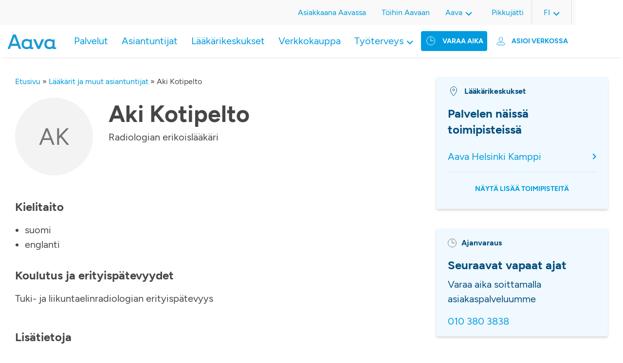

--- FILE ---
content_type: text/html; charset=UTF-8
request_url: https://www.aava.fi/laakarit-ja-muut-asiantuntijat/aki-kotipelto/
body_size: 12315
content:
<!DOCTYPE html>
<html lang="fi">

<head>
		<!-- Cookie Information -->
<script id="CookieConsent" src="https://policy.app.cookieinformation.com/uc.js"
    data-culture="FI" type="text/javascript"></script>
<!-- End Cookie Information -->
<script>
    window.addEventListener('CookieInformationConsentGiven', function(event) {
        if (!window.ldanalytics) window.ldanalytics = [];
        if (CookieInformation.getConsentGivenFor('cookie_cat_statistic')) {
            window.ldanalytics.push(function(a) {
                a.toggleTracking(true, false);
            });
        } else {
           window.ldanalytics.push(function(a) {
               a.toggleTracking(false, false);
           });
        }
    }, false);
</script>
<meta name="google-site-verification" content="Xow9btFsuFNgWNuwZOs5MuBqEJDjrkJUYl0SOyS3V_c" />
	<meta charset="UTF-8" />

		<meta http-equiv="X-UA-Compatible" content="IE=edge" />

    <meta name="viewport" content="width=device-width, initial-scale=1, shrink-to-fit=no" />
  <meta name="wp-stylesheet-directory-uri" content="https://www.aava.fi/wp-content/themes/aava2021" />

  <meta name='robots' content='index, follow, max-image-preview:large, max-snippet:-1, max-video-preview:-1' />
<link rel="alternate" href="https://www.aava.fi/laakarit-ja-muut-asiantuntijat/aki-kotipelto/" hreflang="fi" />
<link rel="alternate" href="https://www.aava.fi/en/doctors-and-other-specialists/aki-kotipelto-2/" hreflang="en" />
<link rel="alternate" href="https://www.aava.fi/sv/lakare-och-andra-specialister/aki-kotipelto-3/" hreflang="sv" />

	<!-- This site is optimized with the Yoast SEO Premium plugin v26.2 (Yoast SEO v26.8) - https://yoast.com/product/yoast-seo-premium-wordpress/ -->
	<title>Aki Kotipelto | Varaa aika | Lääkärikeskus Aava</title>
	<meta name="description" content="Varaa aika asiantuntijalle Aki Kotipelto Lääkärikeskus Aavasta. Tervetuloa vastaanotolle!" />
	<link rel="canonical" href="https://www.aava.fi/laakarit-ja-muut-asiantuntijat/aki-kotipelto/" />
	<meta property="og:locale" content="fi_FI" />
	<meta property="og:locale:alternate" content="en_US" />
	<meta property="og:locale:alternate" content="sv_SE" />
	<meta property="og:type" content="article" />
	<meta property="og:title" content="Aki Kotipelto" />
	<meta property="og:description" content="Varaa aika asiantuntijalle Aki Kotipelto Lääkärikeskus Aavasta. Tervetuloa vastaanotolle!" />
	<meta property="og:url" content="https://www.aava.fi/laakarit-ja-muut-asiantuntijat/aki-kotipelto/" />
	<meta property="og:site_name" content="Lääkärikeskus Aava" />
	<meta property="article:publisher" content="https://www.facebook.com/LaakarikeskusAava" />
	<meta name="twitter:card" content="summary_large_image" />
	<meta name="twitter:site" content="@AavaLk" />
	<script type="application/ld+json" class="yoast-schema-graph">{"@context":"https://schema.org","@graph":[{"@type":"WebPage","@id":"https://www.aava.fi/laakarit-ja-muut-asiantuntijat/aki-kotipelto/","url":"https://www.aava.fi/laakarit-ja-muut-asiantuntijat/aki-kotipelto/","name":"Aki Kotipelto | Varaa aika | Lääkärikeskus Aava","isPartOf":{"@id":"https://www.aava.fi/#website"},"datePublished":"2025-11-13T10:09:40+00:00","description":"Varaa aika asiantuntijalle Aki Kotipelto Lääkärikeskus Aavasta. Tervetuloa vastaanotolle!","breadcrumb":{"@id":"https://www.aava.fi/laakarit-ja-muut-asiantuntijat/aki-kotipelto/#breadcrumb"},"inLanguage":"fi","potentialAction":[{"@type":"ReadAction","target":["https://www.aava.fi/laakarit-ja-muut-asiantuntijat/aki-kotipelto/"]}]},{"@type":"BreadcrumbList","@id":"https://www.aava.fi/laakarit-ja-muut-asiantuntijat/aki-kotipelto/#breadcrumb","itemListElement":[{"@type":"ListItem","position":1,"name":"Etusivu","item":"https://www.aava.fi/"},{"@type":"ListItem","position":2,"name":"Lääkärit ja muut asiantuntijat","item":"https://www.aava.fi/laakarit-ja-muut-asiantuntijat/"},{"@type":"ListItem","position":3,"name":"Aki Kotipelto"}]},{"@type":"WebSite","@id":"https://www.aava.fi/#website","url":"https://www.aava.fi/","name":"Lääkärikeskus Aava","description":"5,5 miljoonaa tapaa voida hyvin","publisher":{"@id":"https://www.aava.fi/#organization"},"potentialAction":[{"@type":"SearchAction","target":{"@type":"EntryPoint","urlTemplate":"https://www.aava.fi/?s={search_term_string}"},"query-input":{"@type":"PropertyValueSpecification","valueRequired":true,"valueName":"search_term_string"}}],"inLanguage":"fi"},{"@type":"Organization","@id":"https://www.aava.fi/#organization","name":"Lääkärikeskus Aava Oy","url":"https://www.aava.fi/","logo":{"@type":"ImageObject","inLanguage":"fi","@id":"https://www.aava.fi/#/schema/logo/image/","url":"https://www.aava.fi/wp-content/uploads/2022/03/Aava_pystylogo_cmyk.jpeg","contentUrl":"https://www.aava.fi/wp-content/uploads/2022/03/Aava_pystylogo_cmyk.jpeg","width":2244,"height":709,"caption":"Lääkärikeskus Aava Oy"},"image":{"@id":"https://www.aava.fi/#/schema/logo/image/"},"sameAs":["https://www.facebook.com/LaakarikeskusAava","https://x.com/AavaLk","https://www.linkedin.com/company/l-k-rikeskus-aava/","https://www.youtube.com/channel/UCCbm_yefq9fdyAnpz77q_Tw","https://fi.wikipedia.org/wiki/Lääkärikeskus_Aava"]}]}</script>
	<!-- / Yoast SEO Premium plugin. -->


<link rel='dns-prefetch' href='//static.addtoany.com' />
<link rel="alternate" title="oEmbed (JSON)" type="application/json+oembed" href="https://www.aava.fi/wp-json/oembed/1.0/embed?url=https%3A%2F%2Fwww.aava.fi%2Flaakarit-ja-muut-asiantuntijat%2Faki-kotipelto%2F&#038;lang=fi" />
<link rel="alternate" title="oEmbed (XML)" type="text/xml+oembed" href="https://www.aava.fi/wp-json/oembed/1.0/embed?url=https%3A%2F%2Fwww.aava.fi%2Flaakarit-ja-muut-asiantuntijat%2Faki-kotipelto%2F&#038;format=xml&#038;lang=fi" />
		<style>
			.lazyload,
			.lazyloading {
				max-width: 100%;
			}
		</style>
				<style>
			.smush-dimensions {
				--smush-image-aspect-ratio: auto;
				aspect-ratio: var(--smush-image-aspect-ratio);
			}
		</style>
		<style id='wp-img-auto-sizes-contain-inline-css' type='text/css'>
img:is([sizes=auto i],[sizes^="auto," i]){contain-intrinsic-size:3000px 1500px}
/*# sourceURL=wp-img-auto-sizes-contain-inline-css */
</style>
<style id='wp-emoji-styles-inline-css' type='text/css'>

	img.wp-smiley, img.emoji {
		display: inline !important;
		border: none !important;
		box-shadow: none !important;
		height: 1em !important;
		width: 1em !important;
		margin: 0 0.07em !important;
		vertical-align: -0.1em !important;
		background: none !important;
		padding: 0 !important;
	}
/*# sourceURL=wp-emoji-styles-inline-css */
</style>
<link rel='stylesheet' id='wp-block-library-css' href='https://www.aava.fi/wp-includes/css/dist/block-library/style.min.css?ver=6.9' type='text/css' media='all' />
<style id='classic-theme-styles-inline-css' type='text/css'>
/*! This file is auto-generated */
.wp-block-button__link{color:#fff;background-color:#32373c;border-radius:9999px;box-shadow:none;text-decoration:none;padding:calc(.667em + 2px) calc(1.333em + 2px);font-size:1.125em}.wp-block-file__button{background:#32373c;color:#fff;text-decoration:none}
/*# sourceURL=/wp-includes/css/classic-themes.min.css */
</style>
<link rel='stylesheet' id='responsive_iframes-cgb-style-css-css' href='https://www.aava.fi/wp-content/plugins/responsive-iframe/dist/blocks.style.build.css' type='text/css' media='all' />
<style id='global-styles-inline-css' type='text/css'>
:root{--wp--preset--aspect-ratio--square: 1;--wp--preset--aspect-ratio--4-3: 4/3;--wp--preset--aspect-ratio--3-4: 3/4;--wp--preset--aspect-ratio--3-2: 3/2;--wp--preset--aspect-ratio--2-3: 2/3;--wp--preset--aspect-ratio--16-9: 16/9;--wp--preset--aspect-ratio--9-16: 9/16;--wp--preset--color--black: #000000;--wp--preset--color--cyan-bluish-gray: #abb8c3;--wp--preset--color--white: #ffffff;--wp--preset--color--pale-pink: #f78da7;--wp--preset--color--vivid-red: #cf2e2e;--wp--preset--color--luminous-vivid-orange: #ff6900;--wp--preset--color--luminous-vivid-amber: #fcb900;--wp--preset--color--light-green-cyan: #7bdcb5;--wp--preset--color--vivid-green-cyan: #00d084;--wp--preset--color--pale-cyan-blue: #8ed1fc;--wp--preset--color--vivid-cyan-blue: #0693e3;--wp--preset--color--vivid-purple: #9b51e0;--wp--preset--color--blue: #0079ad;--wp--preset--color--blue-dark: #0792cf;--wp--preset--color--blue-darker: #004d7d;--wp--preset--color--blue-aava: #009bdf;--wp--preset--color--blue-light: #daf4fe;--wp--preset--color--blue-lighter: #f0f9ff;--wp--preset--color--gray-darker: #464646;--wp--preset--color--green-aava: #A7C753;--wp--preset--color--pink-aava: #D30496;--wp--preset--gradient--vivid-cyan-blue-to-vivid-purple: linear-gradient(135deg,rgb(6,147,227) 0%,rgb(155,81,224) 100%);--wp--preset--gradient--light-green-cyan-to-vivid-green-cyan: linear-gradient(135deg,rgb(122,220,180) 0%,rgb(0,208,130) 100%);--wp--preset--gradient--luminous-vivid-amber-to-luminous-vivid-orange: linear-gradient(135deg,rgb(252,185,0) 0%,rgb(255,105,0) 100%);--wp--preset--gradient--luminous-vivid-orange-to-vivid-red: linear-gradient(135deg,rgb(255,105,0) 0%,rgb(207,46,46) 100%);--wp--preset--gradient--very-light-gray-to-cyan-bluish-gray: linear-gradient(135deg,rgb(238,238,238) 0%,rgb(169,184,195) 100%);--wp--preset--gradient--cool-to-warm-spectrum: linear-gradient(135deg,rgb(74,234,220) 0%,rgb(151,120,209) 20%,rgb(207,42,186) 40%,rgb(238,44,130) 60%,rgb(251,105,98) 80%,rgb(254,248,76) 100%);--wp--preset--gradient--blush-light-purple: linear-gradient(135deg,rgb(255,206,236) 0%,rgb(152,150,240) 100%);--wp--preset--gradient--blush-bordeaux: linear-gradient(135deg,rgb(254,205,165) 0%,rgb(254,45,45) 50%,rgb(107,0,62) 100%);--wp--preset--gradient--luminous-dusk: linear-gradient(135deg,rgb(255,203,112) 0%,rgb(199,81,192) 50%,rgb(65,88,208) 100%);--wp--preset--gradient--pale-ocean: linear-gradient(135deg,rgb(255,245,203) 0%,rgb(182,227,212) 50%,rgb(51,167,181) 100%);--wp--preset--gradient--electric-grass: linear-gradient(135deg,rgb(202,248,128) 0%,rgb(113,206,126) 100%);--wp--preset--gradient--midnight: linear-gradient(135deg,rgb(2,3,129) 0%,rgb(40,116,252) 100%);--wp--preset--font-size--small: 13px;--wp--preset--font-size--medium: 20px;--wp--preset--font-size--large: 36px;--wp--preset--font-size--x-large: 42px;--wp--preset--spacing--20: 0.44rem;--wp--preset--spacing--30: 0.67rem;--wp--preset--spacing--40: 1rem;--wp--preset--spacing--50: 1.5rem;--wp--preset--spacing--60: 2.25rem;--wp--preset--spacing--70: 3.38rem;--wp--preset--spacing--80: 5.06rem;--wp--preset--shadow--natural: 6px 6px 9px rgba(0, 0, 0, 0.2);--wp--preset--shadow--deep: 12px 12px 50px rgba(0, 0, 0, 0.4);--wp--preset--shadow--sharp: 6px 6px 0px rgba(0, 0, 0, 0.2);--wp--preset--shadow--outlined: 6px 6px 0px -3px rgb(255, 255, 255), 6px 6px rgb(0, 0, 0);--wp--preset--shadow--crisp: 6px 6px 0px rgb(0, 0, 0);}:where(.is-layout-flex){gap: 0.5em;}:where(.is-layout-grid){gap: 0.5em;}body .is-layout-flex{display: flex;}.is-layout-flex{flex-wrap: wrap;align-items: center;}.is-layout-flex > :is(*, div){margin: 0;}body .is-layout-grid{display: grid;}.is-layout-grid > :is(*, div){margin: 0;}:where(.wp-block-columns.is-layout-flex){gap: 2em;}:where(.wp-block-columns.is-layout-grid){gap: 2em;}:where(.wp-block-post-template.is-layout-flex){gap: 1.25em;}:where(.wp-block-post-template.is-layout-grid){gap: 1.25em;}.has-black-color{color: var(--wp--preset--color--black) !important;}.has-cyan-bluish-gray-color{color: var(--wp--preset--color--cyan-bluish-gray) !important;}.has-white-color{color: var(--wp--preset--color--white) !important;}.has-pale-pink-color{color: var(--wp--preset--color--pale-pink) !important;}.has-vivid-red-color{color: var(--wp--preset--color--vivid-red) !important;}.has-luminous-vivid-orange-color{color: var(--wp--preset--color--luminous-vivid-orange) !important;}.has-luminous-vivid-amber-color{color: var(--wp--preset--color--luminous-vivid-amber) !important;}.has-light-green-cyan-color{color: var(--wp--preset--color--light-green-cyan) !important;}.has-vivid-green-cyan-color{color: var(--wp--preset--color--vivid-green-cyan) !important;}.has-pale-cyan-blue-color{color: var(--wp--preset--color--pale-cyan-blue) !important;}.has-vivid-cyan-blue-color{color: var(--wp--preset--color--vivid-cyan-blue) !important;}.has-vivid-purple-color{color: var(--wp--preset--color--vivid-purple) !important;}.has-black-background-color{background-color: var(--wp--preset--color--black) !important;}.has-cyan-bluish-gray-background-color{background-color: var(--wp--preset--color--cyan-bluish-gray) !important;}.has-white-background-color{background-color: var(--wp--preset--color--white) !important;}.has-pale-pink-background-color{background-color: var(--wp--preset--color--pale-pink) !important;}.has-vivid-red-background-color{background-color: var(--wp--preset--color--vivid-red) !important;}.has-luminous-vivid-orange-background-color{background-color: var(--wp--preset--color--luminous-vivid-orange) !important;}.has-luminous-vivid-amber-background-color{background-color: var(--wp--preset--color--luminous-vivid-amber) !important;}.has-light-green-cyan-background-color{background-color: var(--wp--preset--color--light-green-cyan) !important;}.has-vivid-green-cyan-background-color{background-color: var(--wp--preset--color--vivid-green-cyan) !important;}.has-pale-cyan-blue-background-color{background-color: var(--wp--preset--color--pale-cyan-blue) !important;}.has-vivid-cyan-blue-background-color{background-color: var(--wp--preset--color--vivid-cyan-blue) !important;}.has-vivid-purple-background-color{background-color: var(--wp--preset--color--vivid-purple) !important;}.has-black-border-color{border-color: var(--wp--preset--color--black) !important;}.has-cyan-bluish-gray-border-color{border-color: var(--wp--preset--color--cyan-bluish-gray) !important;}.has-white-border-color{border-color: var(--wp--preset--color--white) !important;}.has-pale-pink-border-color{border-color: var(--wp--preset--color--pale-pink) !important;}.has-vivid-red-border-color{border-color: var(--wp--preset--color--vivid-red) !important;}.has-luminous-vivid-orange-border-color{border-color: var(--wp--preset--color--luminous-vivid-orange) !important;}.has-luminous-vivid-amber-border-color{border-color: var(--wp--preset--color--luminous-vivid-amber) !important;}.has-light-green-cyan-border-color{border-color: var(--wp--preset--color--light-green-cyan) !important;}.has-vivid-green-cyan-border-color{border-color: var(--wp--preset--color--vivid-green-cyan) !important;}.has-pale-cyan-blue-border-color{border-color: var(--wp--preset--color--pale-cyan-blue) !important;}.has-vivid-cyan-blue-border-color{border-color: var(--wp--preset--color--vivid-cyan-blue) !important;}.has-vivid-purple-border-color{border-color: var(--wp--preset--color--vivid-purple) !important;}.has-vivid-cyan-blue-to-vivid-purple-gradient-background{background: var(--wp--preset--gradient--vivid-cyan-blue-to-vivid-purple) !important;}.has-light-green-cyan-to-vivid-green-cyan-gradient-background{background: var(--wp--preset--gradient--light-green-cyan-to-vivid-green-cyan) !important;}.has-luminous-vivid-amber-to-luminous-vivid-orange-gradient-background{background: var(--wp--preset--gradient--luminous-vivid-amber-to-luminous-vivid-orange) !important;}.has-luminous-vivid-orange-to-vivid-red-gradient-background{background: var(--wp--preset--gradient--luminous-vivid-orange-to-vivid-red) !important;}.has-very-light-gray-to-cyan-bluish-gray-gradient-background{background: var(--wp--preset--gradient--very-light-gray-to-cyan-bluish-gray) !important;}.has-cool-to-warm-spectrum-gradient-background{background: var(--wp--preset--gradient--cool-to-warm-spectrum) !important;}.has-blush-light-purple-gradient-background{background: var(--wp--preset--gradient--blush-light-purple) !important;}.has-blush-bordeaux-gradient-background{background: var(--wp--preset--gradient--blush-bordeaux) !important;}.has-luminous-dusk-gradient-background{background: var(--wp--preset--gradient--luminous-dusk) !important;}.has-pale-ocean-gradient-background{background: var(--wp--preset--gradient--pale-ocean) !important;}.has-electric-grass-gradient-background{background: var(--wp--preset--gradient--electric-grass) !important;}.has-midnight-gradient-background{background: var(--wp--preset--gradient--midnight) !important;}.has-small-font-size{font-size: var(--wp--preset--font-size--small) !important;}.has-medium-font-size{font-size: var(--wp--preset--font-size--medium) !important;}.has-large-font-size{font-size: var(--wp--preset--font-size--large) !important;}.has-x-large-font-size{font-size: var(--wp--preset--font-size--x-large) !important;}
:where(.wp-block-post-template.is-layout-flex){gap: 1.25em;}:where(.wp-block-post-template.is-layout-grid){gap: 1.25em;}
:where(.wp-block-term-template.is-layout-flex){gap: 1.25em;}:where(.wp-block-term-template.is-layout-grid){gap: 1.25em;}
:where(.wp-block-columns.is-layout-flex){gap: 2em;}:where(.wp-block-columns.is-layout-grid){gap: 2em;}
:root :where(.wp-block-pullquote){font-size: 1.5em;line-height: 1.6;}
/*# sourceURL=global-styles-inline-css */
</style>
<link rel='stylesheet' id='contact-form-7-css' href='https://www.aava.fi/wp-content/plugins/contact-form-7/includes/css/styles.css?ver=6.1.4' type='text/css' media='all' />
<link rel='stylesheet' id='printomatic-css-css' href='https://www.aava.fi/wp-content/plugins/print-o-matic/css/style.css?ver=2.0' type='text/css' media='all' />
<style id='printomatic-css-inline-css' type='text/css'>
@media print {
.site-footer {
	display: none;
}
}

/*# sourceURL=printomatic-css-inline-css */
</style>
<link rel='stylesheet' id='wppopups-base-css' href='https://www.aava.fi/wp-content/plugins/wp-popups-lite/src/assets/css/wppopups-base.css?ver=2.2.0.3' type='text/css' media='all' />
<link rel='stylesheet' id='addtoany-css' href='https://www.aava.fi/wp-content/plugins/add-to-any/addtoany.min.css?ver=1.16' type='text/css' media='all' />
<link rel='stylesheet' id='aava2021-styles-css' href='https://www.aava.fi/wp-content/themes/aava2021/assets/dist/main.css?ver=1767097841' type='text/css' media='all' />
<script type="text/javascript" src="https://www.aava.fi/wp-content/plugins/responsive-iframe/src//js/constants.js?ver=6.9" id="constants_responsive_iframe-js"></script>
<script type="text/javascript" src="https://www.aava.fi/wp-includes/js/jquery/jquery.min.js?ver=3.7.1" id="jquery-core-js"></script>
<script type="text/javascript" src="https://www.aava.fi/wp-includes/js/jquery/jquery-migrate.min.js?ver=3.4.1" id="jquery-migrate-js"></script>
<script type="text/javascript" src="https://www.aava.fi/wp-includes/js/dist/hooks.min.js?ver=dd5603f07f9220ed27f1" id="wp-hooks-js"></script>
<script type="text/javascript" id="addtoany-core-js-before">
/* <![CDATA[ */
window.a2a_config=window.a2a_config||{};a2a_config.callbacks=[];a2a_config.overlays=[];a2a_config.templates={};a2a_localize = {
	Share: "Share",
	Save: "Save",
	Subscribe: "Subscribe",
	Email: "Email",
	Bookmark: "Bookmark",
	ShowAll: "Show all",
	ShowLess: "Show less",
	FindServices: "Find service(s)",
	FindAnyServiceToAddTo: "Instantly find any service to add to",
	PoweredBy: "Powered by",
	ShareViaEmail: "Share via email",
	SubscribeViaEmail: "Subscribe via email",
	BookmarkInYourBrowser: "Bookmark in your browser",
	BookmarkInstructions: "Press Ctrl+D or \u2318+D to bookmark this page",
	AddToYourFavorites: "Add to your favorites",
	SendFromWebOrProgram: "Send from any email address or email program",
	EmailProgram: "Email program",
	More: "More&#8230;",
	ThanksForSharing: "Thanks for sharing!",
	ThanksForFollowing: "Thanks for following!"
};

a2a_config.icon_color="#009bdf";

//# sourceURL=addtoany-core-js-before
/* ]]> */
</script>
<script type="text/javascript" defer src="https://static.addtoany.com/menu/page.js" id="addtoany-core-js"></script>
<script type="text/javascript" defer src="https://www.aava.fi/wp-content/plugins/add-to-any/addtoany.min.js?ver=1.1" id="addtoany-jquery-js"></script>
<script type="text/javascript" src="https://www.aava.fi/wp-includes/js/dist/i18n.min.js?ver=c26c3dc7bed366793375" id="wp-i18n-js"></script>
<script type="text/javascript" id="wp-i18n-js-after">
/* <![CDATA[ */
wp.i18n.setLocaleData( { 'text direction\u0004ltr': [ 'ltr' ] } );
//# sourceURL=wp-i18n-js-after
/* ]]> */
</script>
<script type="text/javascript" src="https://www.aava.fi/wp-includes/js/jquery/ui/core.min.js?ver=1.13.3" id="jquery-ui-core-js"></script>
<script type="text/javascript" src="https://www.aava.fi/wp-includes/js/jquery/ui/menu.min.js?ver=1.13.3" id="jquery-ui-menu-js"></script>
<script type="text/javascript" src="https://www.aava.fi/wp-includes/js/dist/dom-ready.min.js?ver=f77871ff7694fffea381" id="wp-dom-ready-js"></script>
<script type="text/javascript" id="wp-a11y-js-translations">
/* <![CDATA[ */
( function( domain, translations ) {
	var localeData = translations.locale_data[ domain ] || translations.locale_data.messages;
	localeData[""].domain = domain;
	wp.i18n.setLocaleData( localeData, domain );
} )( "default", {"translation-revision-date":"2025-11-29 11:04:04+0000","generator":"GlotPress\/4.0.3","domain":"messages","locale_data":{"messages":{"":{"domain":"messages","plural-forms":"nplurals=2; plural=n != 1;","lang":"fi"},"Notifications":["Ilmoitukset"]}},"comment":{"reference":"wp-includes\/js\/dist\/a11y.js"}} );
//# sourceURL=wp-a11y-js-translations
/* ]]> */
</script>
<script type="text/javascript" src="https://www.aava.fi/wp-includes/js/dist/a11y.min.js?ver=cb460b4676c94bd228ed" id="wp-a11y-js"></script>
<script type="text/javascript" src="https://www.aava.fi/wp-includes/js/jquery/ui/autocomplete.min.js?ver=1.13.3" id="jquery-ui-autocomplete-js"></script>
<script type="text/javascript" src="https://www.aava.fi/wp-content/themes/aava2021/assets/src/scripts/filter-select/filter-select.js?ver=1.0" id="aava-filter-select-terms-js"></script>
<script type="text/javascript" src="https://www.aava.fi/wp-content/plugins/responsive-iframe/src//js/responsiveIframe.js?ver=6.9" id="responsive_iframe_patrickp-js"></script>
<link rel="https://api.w.org/" href="https://www.aava.fi/wp-json/" /><link rel="EditURI" type="application/rsd+xml" title="RSD" href="https://www.aava.fi/xmlrpc.php?rsd" />
<link rel='shortlink' href='https://www.aava.fi/?p=25200' />
<meta name="cdp-version" content="1.5.0" /><meta name="generator" content="performance-lab 4.0.1; plugins: ">
<!-- Stream WordPress user activity plugin v4.1.1 -->
		<script>
			document.documentElement.className = document.documentElement.className.replace('no-js', 'js');
		</script>
				<style>
			.no-js img.lazyload {
				display: none;
			}

			figure.wp-block-image img.lazyloading {
				min-width: 150px;
			}

			.lazyload,
			.lazyloading {
				--smush-placeholder-width: 100px;
				--smush-placeholder-aspect-ratio: 1/1;
				width: var(--smush-image-width, var(--smush-placeholder-width)) !important;
				aspect-ratio: var(--smush-image-aspect-ratio, var(--smush-placeholder-aspect-ratio)) !important;
			}

						.lazyload, .lazyloading {
				opacity: 0;
			}

			.lazyloaded {
				opacity: 1;
				transition: opacity 400ms;
				transition-delay: 0ms;
			}

					</style>
		<link rel="icon" href="https://www.aava.fi/wp-content/smush-webp/2026/01/cropped-image-6-32x32.png.webp" sizes="32x32" />
<link rel="icon" href="https://www.aava.fi/wp-content/smush-webp/2026/01/cropped-image-6-192x192.png.webp" sizes="192x192" />
<link rel="apple-touch-icon" href="https://www.aava.fi/wp-content/smush-webp/2026/01/cropped-image-6-180x180.png.webp" />
<meta name="msapplication-TileImage" content="https://www.aava.fi/wp-content/uploads/2026/01/cropped-image-6-270x270.png" />
		<style type="text/css" id="wp-custom-css">
			/* 9.7.2025 */
/* Fix top menu item breaking to two lines on 1024px screen width */
/*
.main-menu .menu-item > a,
.site-header .site-header__time-booking .appointment-button__header {
    white-space: nowrap;
}
/* Hide vaara aika button icon for 1024px screen to save spaces
@media screen and (width: 1024px) {
    .site-header .site-header__time-booking .appointment-button__header a:before {
			display: none;
    }
}*/
/* finnish-service-logo smush fix
 * 24.9.25
 */
/*img.finnish-service-logo {
	width: unset !important;
	--smush-image-width: unset !important;
  --smush-image-aspect-ratio: unset !important;
}*/		</style>
		</head>

<body>
	

	<header id="site-header" class="site-header">

<input type="checkbox" id="nav-toggle" class="nav-toggle mobile-visible">
<input type="checkbox" id="online-appointment-toggle" class="online-appointment-toggle mobile-visible">
	<div class="site-header-mobile mobile-visible">
		<label for="nav-toggle" class="burger-menu">
			<span></span>
			<span></span>
			<span></span>
		</label>
		<div class="site-header__item site-header__logo">
							<a href="https://www.aava.fi/" class="custom-logo-link" rel="home"><img width="1" height="1" data-src="https://www.aava.fi/wp-content/uploads/2022/04/Aava_logo.svg" class="custom-logo lazyload" alt="Lääkärikeskus Aava" decoding="async" src="[data-uri]" style="--smush-placeholder-width: 1px; --smush-placeholder-aspect-ratio: 1/1;" /></a>					</div>
		<label for="online-appointment-toggle" class="online-appointment-menu">
			<div id="transact-online-button" class="transact-online-button">
	<a>
		<!-- Asioi verkossa -->
		Asioi verkossa	</a>
	<nav id="online-appointment-navigation" class="online-appointment-navigation" role="navigation" aria-label="Verkkotapaaminen">
	<div class="close-online-appointment mobile-visible">
		<label for="online-appointment-toggle" class="online-appointment-menu">
			<!-- ic_close_blue.svg -->
			<svg width="24" height="24" viewBox="0 0 12 12" fill="none" xmlns="http://www.w3.org/2000/svg">
				<path d="M10.9091 0L12 1.09091L7.09091 6L12 10.9091L10.9091 12L6 7.09091L1.09091 12L0 10.9091L4.90909 6L0 1.09091L1.09091 0L6 4.90909L10.9091 0Z" fill="#009bdf"/>
			</svg>
		</label>
	</div>
					<div class="menu-online-appointment-menu-suomi-container"><ul id="menu-online-appointment-menu-suomi" class="online-appointment"><li id="menu-item-222" class="menu-item menu-item-type-custom menu-item-object-custom menu-item-has-children menu-item-222"><a>Henkilöasiakkaat</a>
<ul class="sub-menu">
	<li id="menu-item-228" class="menu-item menu-item-type-custom menu-item-object-custom menu-item-228"><a href="https://asiointi.aava.fi/fi/ajanvaraus">Ajanvaraus</a></li>
	<li id="menu-item-37988" class="menu-item menu-item-type-custom menu-item-object-custom menu-item-37988"><a href="https://www.aava.fi/asiakkaana/aava-sovellus/">Aava-sovellus</a></li>
	<li id="menu-item-229" class="menu-item menu-item-type-custom menu-item-object-custom menu-item-229"><a href="https://asiointi.aava.fi/">Oma Aava</a></li>
	<li id="menu-item-51476" class="menu-item menu-item-type-custom menu-item-object-custom menu-item-51476"><a href="https://verkkokauppa.aava.fi/">Verkkokauppa</a></li>
</ul>
</li>
<li id="menu-item-223" class="menu-item menu-item-type-custom menu-item-object-custom menu-item-has-children menu-item-223"><a>Työterveys</a>
<ul class="sub-menu">
	<li id="menu-item-224" class="menu-item menu-item-type-custom menu-item-object-custom menu-item-224"><a href="https://asiointi.aava.fi/fi/ajanvaraus">Ajanvaraus</a></li>
	<li id="menu-item-35899" class="menu-item menu-item-type-post_type menu-item-object-page menu-item-35899"><a href="https://www.aava.fi/asiakkaana/aava-sovellus/">Aava-sovellus</a></li>
	<li id="menu-item-227" class="menu-item menu-item-type-custom menu-item-object-custom menu-item-227"><a href="https://asiointi.aava.fi/">Oma Aava</a></li>
	<li id="menu-item-42210" class="menu-item menu-item-type-custom menu-item-object-custom menu-item-42210"><a href="https://hr.aava.fi">Aava HR</a></li>
	<li id="menu-item-225" class="menu-item menu-item-type-custom menu-item-object-custom menu-item-225"><a href="http://hallinta.aava.fi/">Aava Hallinta</a></li>
	<li id="menu-item-35884" class="menu-item menu-item-type-post_type menu-item-object-page menu-item-35884"><a href="https://www.aava.fi/tyoterveys/etapalvelut/luotsi/">Luotsi</a></li>
</ul>
</li>
</ul></div>			</nav>
</div>


		</label>
		<!-- <div class="site-header__item site-header__search-bar">
		</div> -->
	</div>

	
	<div class="menu-wrapper">
		<div class="site-header-mobile mobile-visible">
			<label for="nav-toggle" class="burger-menu overlay-label">
				<!-- ic_close_blue.svg -->
				<svg width="24" height="24" viewBox="0 0 12 12" fill="none" xmlns="http://www.w3.org/2000/svg">
					<path d="M10.9091 0L12 1.09091L7.09091 6L12 10.9091L10.9091 12L6 7.09091L1.09091 12L0 10.9091L4.90909 6L0 1.09091L1.09091 0L6 4.90909L10.9091 0Z" fill="#009bdf"/>
				</svg>
			</label>
			<div class="site-header__item site-header__logo">
									<a href="https://www.aava.fi/" class="custom-logo-link" rel="home"><img width="1" height="1" data-src="https://www.aava.fi/wp-content/uploads/2022/04/Aava_logo.svg" class="custom-logo lazyload" alt="Lääkärikeskus Aava" decoding="async" src="[data-uri]" style="--smush-placeholder-width: 1px; --smush-placeholder-aspect-ratio: 1/1;" /></a>							</div>
		</div>
		<div class="site-header-container__bottom">
			<div class="site-header__item site-header__logo desktop-visible">
									<a href="https://www.aava.fi/" class="custom-logo-link" rel="home"><img width="1" height="1" data-src="https://www.aava.fi/wp-content/uploads/2022/04/Aava_logo.svg" class="custom-logo lazyload" alt="Lääkärikeskus Aava" decoding="async" src="[data-uri]" style="--smush-placeholder-width: 1px; --smush-placeholder-aspect-ratio: 1/1;" /></a>							</div>

			<div class="site-header__item site-header__time-booking">
				<div class="appointment-button__header">
					<a href="https://asiointi.aava.fi/fi/ajanvaraus?" rel="noopener nofollow">
						<!-- Varaa aika -->
						Varaa aika					</a>
				</div>
				<div id="transact-online-button" class="transact-online-button">
	<a>
		<!-- Asioi verkossa -->
		Asioi verkossa	</a>
	<nav id="online-appointment-navigation" class="online-appointment-navigation" role="navigation" aria-label="Verkkotapaaminen">
	<div class="close-online-appointment mobile-visible">
		<label for="online-appointment-toggle" class="online-appointment-menu">
			<!-- ic_close_blue.svg -->
			<svg width="24" height="24" viewBox="0 0 12 12" fill="none" xmlns="http://www.w3.org/2000/svg">
				<path d="M10.9091 0L12 1.09091L7.09091 6L12 10.9091L10.9091 12L6 7.09091L1.09091 12L0 10.9091L4.90909 6L0 1.09091L1.09091 0L6 4.90909L10.9091 0Z" fill="#009bdf"/>
			</svg>
		</label>
	</div>
					<div class="menu-online-appointment-menu-suomi-container"><ul id="menu-online-appointment-menu-suomi-1" class="online-appointment"><li class="menu-item menu-item-type-custom menu-item-object-custom menu-item-has-children menu-item-222"><a>Henkilöasiakkaat</a>
<ul class="sub-menu">
	<li class="menu-item menu-item-type-custom menu-item-object-custom menu-item-228"><a href="https://asiointi.aava.fi/fi/ajanvaraus">Ajanvaraus</a></li>
	<li class="menu-item menu-item-type-custom menu-item-object-custom menu-item-37988"><a href="https://www.aava.fi/asiakkaana/aava-sovellus/">Aava-sovellus</a></li>
	<li class="menu-item menu-item-type-custom menu-item-object-custom menu-item-229"><a href="https://asiointi.aava.fi/">Oma Aava</a></li>
	<li class="menu-item menu-item-type-custom menu-item-object-custom menu-item-51476"><a href="https://verkkokauppa.aava.fi/">Verkkokauppa</a></li>
</ul>
</li>
<li class="menu-item menu-item-type-custom menu-item-object-custom menu-item-has-children menu-item-223"><a>Työterveys</a>
<ul class="sub-menu">
	<li class="menu-item menu-item-type-custom menu-item-object-custom menu-item-224"><a href="https://asiointi.aava.fi/fi/ajanvaraus">Ajanvaraus</a></li>
	<li class="menu-item menu-item-type-post_type menu-item-object-page menu-item-35899"><a href="https://www.aava.fi/asiakkaana/aava-sovellus/">Aava-sovellus</a></li>
	<li class="menu-item menu-item-type-custom menu-item-object-custom menu-item-227"><a href="https://asiointi.aava.fi/">Oma Aava</a></li>
	<li class="menu-item menu-item-type-custom menu-item-object-custom menu-item-42210"><a href="https://hr.aava.fi">Aava HR</a></li>
	<li class="menu-item menu-item-type-custom menu-item-object-custom menu-item-225"><a href="http://hallinta.aava.fi/">Aava Hallinta</a></li>
	<li class="menu-item menu-item-type-post_type menu-item-object-page menu-item-35884"><a href="https://www.aava.fi/tyoterveys/etapalvelut/luotsi/">Luotsi</a></li>
</ul>
</li>
</ul></div>			</nav>
</div>


			</div>

			<div class="site-header__item site-header__navigation">
				<nav id="site-navigation" class="main-navigation" role="navigation" aria-label="Top Menu">
			<div class="menu-main-menu-suomi-container"><ul id="menu-main-menu-suomi" class="main-menu"><li id="menu-item-202" class="menu-item menu-item-type-post_type menu-item-object-page menu-item-202"><a href="https://www.aava.fi/palvelut/">Palvelut</a></li>
<li id="menu-item-432" class="menu-item menu-item-type-post_type_archive menu-item-object-aava-practitioner menu-item-432"><a href="https://www.aava.fi/laakarit-ja-muut-asiantuntijat/">Asiantuntijat</a></li>
<li id="menu-item-434" class="menu-item menu-item-type-post_type_archive menu-item-object-aava-clinic menu-item-434"><a href="https://www.aava.fi/laakarikeskukset/">Lääkärikeskukset</a></li>
<li id="menu-item-52679" class="menu-item menu-item-type-custom menu-item-object-custom menu-item-52679"><a href="https://verkkokauppa.aava.fi/">Verkkokauppa</a></li>
<li id="menu-item-15801" class="menu-item menu-item-type-post_type menu-item-object-page menu-item-has-children menu-item-15801"><a href="https://www.aava.fi/tyoterveys/">Työterveys</a>
<ul class="sub-menu">
	<li id="menu-item-15802" class="menu-item menu-item-type-post_type menu-item-object-page menu-item-15802"><a href="https://www.aava.fi/tyoterveys/">Aava Työterveys</a></li>
	<li id="menu-item-204" class="menu-item menu-item-type-custom menu-item-object-custom menu-item-204"><a href="https://www.aava.fi/tyoterveys/tyoterveyspalvelumme/">Työterveyspalvelut</a></li>
	<li id="menu-item-31115" class="menu-item menu-item-type-post_type menu-item-object-page menu-item-31115"><a href="https://www.aava.fi/tyoterveys/etapalvelut/">Etä- ja digipalvelut</a></li>
	<li id="menu-item-39799" class="menu-item menu-item-type-post_type menu-item-object-page menu-item-39799"><a href="https://www.aava.fi/tyoterveys/valmennukset/">Valmennukset</a></li>
	<li id="menu-item-16778" class="menu-item menu-item-type-custom menu-item-object-custom menu-item-16778"><a href="https://www.aava.fi/tyoterveys/tule-asiakkaaksi/">Tule asiakkaaksi</a></li>
	<li id="menu-item-40575" class="menu-item menu-item-type-post_type menu-item-object-page menu-item-40575"><a href="https://www.aava.fi/tyoterveys/etapalvelut/luotsi/">Luotsi</a></li>
	<li id="menu-item-15807" class="menu-item menu-item-type-post_type menu-item-object-page menu-item-15807"><a href="https://www.aava.fi/tyoterveys/yhteystiedot/">Ota yhteyttä</a></li>
</ul>
</li>
</ul></div>	</nav>			</div>
		</div>

		<div class="site-header-container__top">
			<div class="site-header-container-wrapper__top">
				<div class="site-header__item site-upper-header__menu">
					<nav id="upper-site-navigation" class="upper-main-navigation" role="navigation" aria-label="Upper Top Menu">
			<div class="menu-upper-main-navigation-suomi-container"><ul id="menu-upper-main-navigation-suomi" class="upper-main-nav"><li id="menu-item-426" class="menu-item menu-item-type-custom menu-item-object-custom menu-item-426"><a href="https://www.aava.fi/asiakkaana/">Asiakkaana Aavassa</a></li>
<li id="menu-item-211" class="menu-item menu-item-type-post_type menu-item-object-page menu-item-211"><a href="https://www.aava.fi/avoimet-tyopaikat/">Töihin Aavaan</a></li>
<li id="menu-item-210" class="menu-item menu-item-type-post_type menu-item-object-page menu-item-has-children menu-item-210"><a href="https://www.aava.fi/aava/">Aava</a>
<ul class="sub-menu">
	<li id="menu-item-14433" class="menu-item menu-item-type-custom menu-item-object-custom menu-item-14433"><a href="/aava/">Tietoa meistä</a></li>
	<li id="menu-item-47467" class="menu-item menu-item-type-post_type menu-item-object-page menu-item-47467"><a href="https://www.aava.fi/aava/laatu/">Laatu ja vastuullisuus</a></li>
	<li id="menu-item-7100" class="menu-item menu-item-type-post_type menu-item-object-page menu-item-7100"><a href="https://www.aava.fi/aava/medialle/">Medialle</a></li>
	<li id="menu-item-7102" class="menu-item menu-item-type-post_type menu-item-object-page menu-item-7102"><a href="https://www.aava.fi/aava/yhteystiedot/">Yhteystiedot</a></li>
</ul>
</li>
<li id="menu-item-52681" class="menu-item menu-item-type-custom menu-item-object-custom menu-item-52681"><a href="https://pikkujatti.fi/">Pikkujätti</a></li>
<li id="menu-item-206" class="pll-parent-menu-item menu-item menu-item-type-custom menu-item-object-custom menu-item-has-children menu-item-206"><a href="#pll_switcher">FI</a>
<ul class="sub-menu">
	<li id="menu-item-206-en" class="lang-item lang-item-5 lang-item-en lang-item-first menu-item menu-item-type-custom menu-item-object-custom menu-item-206-en"><a href="https://www.aava.fi/en/doctors-and-other-specialists/aki-kotipelto-2/" hreflang="en-US" lang="en-US">EN</a></li>
	<li id="menu-item-206-sv" class="lang-item lang-item-9 lang-item-sv menu-item menu-item-type-custom menu-item-object-custom menu-item-206-sv"><a href="https://www.aava.fi/sv/lakare-och-andra-specialister/aki-kotipelto-3/" hreflang="sv-SE" lang="sv-SE">SV</a></li>
</ul>
</li>
</ul></div>		<script>
		jQuery(document).ready(
			function($) {
				const children_count = $("li.menu-item").length;
				const submenu_display_array = Array.from(Array(children_count).keys()).map(() => "none");

				$("li.menu-item").each(function(index) {
					const parent = this;

					$(this).on("click", function() {
						if (submenu_display_array[index] === "block") {
							$("ul.sub-menu", this).css("display", "none");
							$(parent).removeClass('has-hover');

							submenu_display_array[index] = "none";
						} else {
							$("ul.sub-menu", this).css("display", "block");
							$(parent).addClass('has-hover');

							submenu_display_array[index] = "block";
						}
					});
				});
			}
		);
	</script>
</nav>				</div>

				<!-- <div class="site-header__item site-header__search-bar desktop-visible">
				</div> -->
			</div>
		</div>
	</div>

</header>

	

	<div id="page" class="site">

		<div id="content" class="site-content">
<div class="single-practitioner">
		<div class="practitioner-info-container">
			<div id="breadcrumbs"><span><span><a href="https://www.aava.fi/">Etusivu</a></span> » <span><a href="https://www.aava.fi/laakarit-ja-muut-asiantuntijat/">Lääkärit ja muut asiantuntijat</a></span> » <span class="breadcrumb_last" aria-current="page">Aki Kotipelto</span></span></div>			
<div class="practitioner-info">
  <div class="practitioner-img-and-name">
	<div>
					<div class="practitioner-heaading-placeholder">
				AK			</div>
			</div>
	<div class="practitioner-name-info">
	  <h1>Aki Kotipelto</h1>
	  <p>Radiologian erikoislääkäri</p>
			</div>
  </div>
  <div class="practitioner-description">
			</div>
</div>
		<div class="practitioner-links">
			
  <section class="title-with-tags">
	<h3>Kielitaito</h3>
	<ul>
	<li>suomi</li><li>englanti</li>	</ul>
  </section>
 
<section class="title-with-body">
  <h3>Koulutus ja erityispätevyydet</h3>
  <p>Tuki- ja liikuntaelinradiologian erityispätevyys</p></section>
<section class="title-with-body">
  <h3>Lisätietoja</h3>
  <ul><li>Työskentelen Aavassa ammatinharjoittajana.</li></ul></section>		</div>
			
<section class="title-with-body">
  <h3>Ajanvarausohje</h3>
  <p>Hei, mikäli haluat varata minulle ajan, soitathan numeroon 010 380 5520.</p></section>	</div>
	<div class="side-liftup">
				<aside class="liftup-container clinics-component">

	<div class="liftup-header">
		<span class="liftup-header-icon"></span>
		<span class="liftup-header-text">
						Lääkärikeskukset				</span>
	</div>

			<div class="liftup-title">
			Palvelen näissä toimipisteissä		</div>
	
	
			<div class='liftup-item'>
				<a href='https://www.aava.fi/laakarikeskukset/aava-helsinki-kamppi/' class='liftup-link'>Aava Helsinki Kamppi</a>
		</div>
		
	<div class="liftup-more">

		
		<a href="https://www.aava.fi/laakarikeskukset/">
			Näytä lisää toimipisteitä		</a>
	</div>

	</aside>

	<!-- Appointment output -->
			<aside class="liftup-container booking-component">
			<div class="liftup-header">
				<span class="liftup-header-icon"></span>
				<span class="liftup-header-text">
				<!-- Ajanvaraus -->
				Ajanvaraus				</span>
			</div>

							<div class="liftup-title">
					Seuraavat vapaat ajat				</div>
			
			<div class="liftup-instructions">
			Varaa aika soittamalla asiakaspalveluumme			</div>

			<div class="liftup-phone">
						 	<a href="tel:010 380 3838">010 380 3838</a> 
						</div>

	</aside>
	

<aside class="liftup-container services-component">

	<div class="liftup-header">
		<span class="liftup-header-icon"></span>
		<span class="liftup-header-text">
			Palvelut		</span>
	</div>

			<div class="liftup-title">
			Tarjoamani palvelut		</div>
	
				<div class='liftup-item'>
				<div class='liftup-link'>
					<a href='https://www.aava.fi/palvelut/kuvantaminen/rontgen-ja-ultraaanitutkimukset/rontgentutkimukset/'>Röntgentutkimukset</a>
				</div>
			</div>
						<div class='liftup-item'>
				<div class='liftup-link'>
					<a href='https://www.aava.fi/palvelut/kuvantaminen/rontgen-ja-ultraaanitutkimukset/ultraaanitutkimukset/'>Ultraäänitutkimukset</a>
				</div>
			</div>
						<div class='liftup-item'>
				<div class='liftup-link'>
					<a href='https://www.aava.fi/palvelut/kuvantaminen/rontgen-ja-ultraaanitutkimukset/ohutneulabiopsia-onb-eli-ohutneulanayte/'>Ohutneulabiopsia (ONB) eli ohutneulanäyte</a>
				</div>
			</div>
						<div class='liftup-item'>
				<div class='liftup-link'>
					<a href='https://www.aava.fi/palvelut/kuvantaminen/magneettitutkimukset/magneettikuvaus/'>Magneettikuvaus</a>
				</div>
			</div>
						<div class='liftup-item'>
				<div class='liftup-link'>
					<a href='https://www.aava.fi/palvelut/kuvantaminen/magneettitutkimukset/lihasten-ja-nivelten-magneettikuvaus/'>Lihasten ja nivelten magneettikuvaus</a>
				</div>
			</div>
			</aside>	</div>
			</div>
</div>


<footer class="site-footer">
	<div class="site-footer-content">
		<div class="site-footer-columns">
				<aside class="widget-area">
			<section id="nav_menu-2" class="widget widget_nav_menu"><span class="widget-title">Ajanvaraus</span><div class="menu-footer1-navigation-suomi-container"><ul id="menu-footer1-navigation-suomi" class="menu"><li id="menu-item-190" class="menu-item menu-item-type-custom menu-item-object-custom menu-item-190"><a href="https://asiointi.aava.fi/fi/ajanvaraus">Nettiajanvaraus</a></li>
</ul></div></section><section id="block-4" class="widget widget_block">
<div class="wp-block-columns is-layout-flex wp-container-core-columns-is-layout-9d6595d7 wp-block-columns-is-layout-flex">
<div class="wp-block-column is-layout-flow wp-block-column-is-layout-flow">
<p style="display:flex;align-items:center;grid-gap:4px;padding: 16px 0;"><img decoding="async" data-src="https://www.aava.fi/wp-content/uploads/2022/05/ic_phone-1-2.svg" alt="Soita ajanvaraukseen" src="[data-uri]" class="lazyload"> <a href="tel:0103803838">010 380 3838</a></p>
</div>
</div>
</section><section id="block-89" class="widget widget_block widget_text">
<p><strong>Arkisin 7–21</strong><br><strong>Lauantaisin 8–20.45</strong><br><strong>Sunnuntaisin 8.30–20.45</strong><br><br>Puhelun hinta on normaalin matkapuhelinmaksun tai paikallisverkkomaksun verran.</p>
</section><section id="block-99" class="widget widget_block widget_text">
<p>Nauhoitamme puhelut asiakaspalvelun laadun, oikeellisuuden ja kehittämisen varmistamiseksi.</p>
</section><section id="block-36" class="widget widget_block">
<div class="wp-block-columns is-layout-flex wp-container-core-columns-is-layout-9d6595d7 wp-block-columns-is-layout-flex">
<div class="wp-block-column is-layout-flow wp-block-column-is-layout-flow" style="flex-basis:100%"><div class="wp-widget-group__inner-blocks">
<span>Aava-sovellus</span>
<p style="font-size:1rem;line-height:21px"></p>
<a href="https://play.google.com/store/apps/details?id=fi.aava.telemedicineapp"><img decoding="async" data-src="https://www.aava.fi/wp-content/uploads/2023/03/lataa_googleplay.svg" height="40" alt="Lataa Google Playstä" src="[data-uri]" class="lazyload"></a>
<a href="https://apps.apple.com/fi/app/aava/id1606724215?l=fi?mt=8"><img decoding="async" data-src="https://www.aava.fi/wp-content/uploads/2022/11/lataa_appstore.svg" height="40"  alt="Lataa App Storesta" src="[data-uri]" class="lazyload"></a>
</div></div>
</div>
</section>		</aside>
							<aside class="widget-area">
				<section id="nav_menu-12" class="widget widget_nav_menu"><span class="widget-title">Henkilöasiakkaat</span><div class="menu-footer2-navigation-suomi-container"><ul id="menu-footer2-navigation-suomi" class="menu"><li id="menu-item-194" class="menu-item menu-item-type-custom menu-item-object-custom menu-item-194"><a href="/asiakkaana/asiointiohjeet/">Asiointiohjeet</a></li>
<li id="menu-item-192" class="menu-item menu-item-type-custom menu-item-object-custom menu-item-192"><a href="/asiakkaana/hinnastot/">Hinnastot</a></li>
<li id="menu-item-47142" class="menu-item menu-item-type-custom menu-item-object-custom menu-item-47142"><a href="https://www.aava.fi/kaikki-palvelut/">Kaikki palvelut</a></li>
<li id="menu-item-191" class="menu-item menu-item-type-custom menu-item-object-custom menu-item-191"><a href="https://www.aava.fi/aava/palaute/">Palaute</a></li>
<li id="menu-item-48237" class="menu-item menu-item-type-post_type menu-item-object-page menu-item-48237"><a href="https://www.aava.fi/asiakkaana/potilaan-oikeudet/">Potilaan oikeudet</a></li>
<li id="menu-item-39182" class="menu-item menu-item-type-custom menu-item-object-custom menu-item-39182"><a href="https://www.aava.fi/asiakkaana/potilasohjeet-ja-kotihoito-ohjeet/">Potilasohjeet</a></li>
<li id="menu-item-48141" class="menu-item menu-item-type-custom menu-item-object-custom menu-item-48141"><a href="https://www.aava.fi/preg-calc/raskauslaskuri/">Raskauslaskuri</a></li>
<li id="menu-item-36384" class="menu-item menu-item-type-custom menu-item-object-custom menu-item-36384"><a href="https://www.aava.fi/aava/yhteystiedot/">Yhteystiedot</a></li>
<li id="menu-item-50770" class="menu-item menu-item-type-custom menu-item-object-custom menu-item-50770"><a href="https://verkkokauppa.aava.fi/">Verkkokauppa</a></li>
</ul></div></section>			</aside>
							<aside class="widget-area">
				<section id="nav_menu-4" class="widget widget_nav_menu"><span class="widget-title">Yritykset</span><div class="menu-footer3-navigation-suomi-container"><ul id="menu-footer3-navigation-suomi" class="menu"><li id="menu-item-48140" class="menu-item menu-item-type-post_type menu-item-object-page menu-item-48140"><a href="https://www.aava.fi/tyoterveys/">Työterveyspalvelut</a></li>
<li id="menu-item-35609" class="menu-item menu-item-type-post_type menu-item-object-page menu-item-35609"><a href="https://www.aava.fi/tyoterveys/tarjouspyynto/">Pyydä tarjous työterveydestä</a></li>
<li id="menu-item-48139" class="menu-item menu-item-type-post_type menu-item-object-page menu-item-48139"><a href="https://www.aava.fi/tyoterveys/yhteystiedot/">Työterveysmyynnin yhteystiedot</a></li>
</ul></div></section>			</aside>
				</div>
		<div class="site-footer-logos">
			<img class="aava-logo lazyload" data-src="https://www.aava.fi/wp-content/themes/aava2021/assets/icons/aava_logo_new.svg" src="[data-uri]" />			<img class="pikkujatti-logo lazyload" data-src="https://www.aava.fi/wp-content/themes/aava2021/assets/icons/pikkujatti_logo.svg" src="[data-uri]" />			<img class="finnish-service-logo" width="50" height="72" src="https://www.aava.fi/wp-content/themes/aava2021/assets/icons/avainlippu_sininen_rgb.png" />		</div>
	</div>
	<!-- This extra div here is only to make Cookies link to show in bottom menu with same function as in ajanvaraus.aava.fi -->
	<div class="asiointi-footer-content__links"></div>
	<div class="bottom-menu asiointi-footer-content__links">
		<div class="pikkujatti-footer-text">
			Kuvitukset Mauri Kunnas		</div>
					<div class="menu-bottom-navigation-suomi-container"><ul id="menu-bottom-navigation-suomi" class="bottom-menu"><li id="menu-item-14326" class="menu-item menu-item-type-post_type menu-item-object-page menu-item-14326"><a href="https://www.aava.fi/asiakkaana/tietosuojaselosteet-ja-kayttoehdot/">Tietosuojaselosteet ja käyttöehdot</a></li>
<li><button class="cookie-settings-btn" onclick="CookieConsent.renew(); return false;">Evästeasetukset</button></li></ul></div>			</div>
</footer>
	</div>

	<script type="speculationrules">
{"prefetch":[{"source":"document","where":{"and":[{"href_matches":"/*"},{"not":{"href_matches":["/wp-*.php","/wp-admin/*","/wp-content/uploads/*","/wp-content/*","/wp-content/plugins/*","/wp-content/themes/aava2021/*","/*\\?(.+)"]}},{"not":{"selector_matches":"a[rel~=\"nofollow\"]"}},{"not":{"selector_matches":".no-prefetch, .no-prefetch a"}}]},"eagerness":"conservative"}]}
</script>
<div class="wppopups-whole" style="display: none"></div>        <script id="oc-start-up" data-oc-service="13d7197d-18d3-4e59-a8c0-12edad0f6ce6-1170-8A2D857292883436401450A9C34F59BE396AEBBE" data-main="https://occhat.elisa.fi/chatserver//Scripts/oc-chat" src="https://occhat.elisa.fi/chatserver//Scripts/oc-chat-v2.js" data-oc-language="fi_FI"></script>
    <style id='core-block-supports-inline-css' type='text/css'>
.wp-container-core-columns-is-layout-9d6595d7{flex-wrap:nowrap;}
/*# sourceURL=core-block-supports-inline-css */
</style>
<script type="text/javascript" id="wppopups-js-extra">
/* <![CDATA[ */
var wppopups_vars = {"is_admin":"","ajax_url":"https://www.aava.fi/wp-admin/admin-ajax.php?lang=fi","pid":"25200","is_front_page":"","is_blog_page":"","is_category":"","site_url":"https://www.aava.fi","is_archive":"","is_search":"","is_singular":"1","is_preview":"","facebook":"","twitter":"","val_required":"This field is required.","val_url":"Please enter a valid URL.","val_email":"Please enter a valid email address.","val_number":"Please enter a valid number.","val_checklimit":"You have exceeded the number of allowed selections: {#}.","val_limit_characters":"{count} of {limit} max characters.","val_limit_words":"{count} of {limit} max words.","disable_form_reopen":"__return_false"};
//# sourceURL=wppopups-js-extra
/* ]]> */
</script>
<script type="text/javascript" src="https://www.aava.fi/wp-content/plugins/wp-popups-lite/src/assets/js/wppopups.js?ver=2.2.0.3" id="wppopups-js"></script>
<script type="text/javascript" src="https://www.aava.fi/wp-content/plugins/contact-form-7/includes/swv/js/index.js?ver=6.1.4" id="swv-js"></script>
<script type="text/javascript" id="contact-form-7-js-before">
/* <![CDATA[ */
var wpcf7 = {
    "api": {
        "root": "https:\/\/www.aava.fi\/wp-json\/",
        "namespace": "contact-form-7\/v1"
    },
    "cached": 1
};
//# sourceURL=contact-form-7-js-before
/* ]]> */
</script>
<script type="text/javascript" src="https://www.aava.fi/wp-content/plugins/contact-form-7/includes/js/index.js?ver=6.1.4" id="contact-form-7-js"></script>
<script type="text/javascript" id="printomatic-js-js-before">
/* <![CDATA[ */
var print_data = {"pom_html_top":"","pom_html_bottom":"","pom_do_not_print":"","pom_pause_time":""}
//# sourceURL=printomatic-js-js-before
/* ]]> */
</script>
<script type="text/javascript" src="https://www.aava.fi/wp-content/plugins/print-o-matic/js/printomat.js?ver=2.0.11" id="printomatic-js-js"></script>
<script type="text/javascript" src="https://www.aava.fi/wp-content/plugins/print-o-matic/js/print_elements.js?ver=1.1" id="pe-js-js"></script>
<script type="text/javascript" id="pll_cookie_script-js-after">
/* <![CDATA[ */
(function() {
				var expirationDate = new Date();
				expirationDate.setTime( expirationDate.getTime() + 31536000 * 1000 );
				document.cookie = "pll_language=fi; expires=" + expirationDate.toUTCString() + "; path=/; secure; SameSite=Lax";
			}());

//# sourceURL=pll_cookie_script-js-after
/* ]]> */
</script>
<script type="text/javascript" src="https://www.aava.fi/wp-content/themes/aava2021/assets/src/blocks/search-service-desc/search-service-desc.js?ver=1.0.0" id="aava-search-service-desc-js"></script>
<script type="text/javascript" id="aava-utilities-ajax-js-extra">
/* <![CDATA[ */
var aava_js = {"ajaxurl":"https://www.aava.fi/wp-admin/admin-ajax.php"};
//# sourceURL=aava-utilities-ajax-js-extra
/* ]]> */
</script>
<script type="text/javascript" src="https://www.aava.fi/wp-content/themes/aava2021/assets/src/scripts/search-ajax/search-service-desc.js?ver=1.0.0" id="aava-utilities-ajax-js"></script>
<script type="text/javascript" src="https://www.aava.fi/wp-includes/js/jquery/ui/controlgroup.min.js?ver=1.13.3" id="jquery-ui-controlgroup-js"></script>
<script type="text/javascript" src="https://www.aava.fi/wp-includes/js/jquery/ui/checkboxradio.min.js?ver=1.13.3" id="jquery-ui-checkboxradio-js"></script>
<script type="text/javascript" src="https://www.aava.fi/wp-includes/js/jquery/ui/button.min.js?ver=1.13.3" id="jquery-ui-button-js"></script>
<script type="text/javascript" src="https://www.google.com/recaptcha/api.js?render=6LctZYoqAAAAAOiAjFEHaR4v167bpeAIptPFteoA&amp;ver=3.0" id="google-recaptcha-js"></script>
<script type="text/javascript" src="https://www.aava.fi/wp-includes/js/dist/vendor/wp-polyfill.min.js?ver=3.15.0" id="wp-polyfill-js"></script>
<script type="text/javascript" id="wpcf7-recaptcha-js-before">
/* <![CDATA[ */
var wpcf7_recaptcha = {
    "sitekey": "6LctZYoqAAAAAOiAjFEHaR4v167bpeAIptPFteoA",
    "actions": {
        "homepage": "homepage",
        "contactform": "contactform"
    }
};
//# sourceURL=wpcf7-recaptcha-js-before
/* ]]> */
</script>
<script type="text/javascript" src="https://www.aava.fi/wp-content/plugins/contact-form-7/modules/recaptcha/index.js?ver=6.1.4" id="wpcf7-recaptcha-js"></script>
<script type="text/javascript" id="smush-lazy-load-js-before">
/* <![CDATA[ */
var smushLazyLoadOptions = {"autoResizingEnabled":true,"autoResizeOptions":{"precision":5,"skipAutoWidth":true}};
//# sourceURL=smush-lazy-load-js-before
/* ]]> */
</script>
<script type="text/javascript" src="https://www.aava.fi/wp-content/plugins/wp-smush-pro/app/assets/js/smush-lazy-load.min.js?ver=3.23.2" id="smush-lazy-load-js"></script>
<script type="text/javascript" src="https://www.aava.fi/wp-content/themes/aava2021/assets/dist/main.js?ver=6.9" id="aava2021-main-js-js"></script>
<script id="wp-emoji-settings" type="application/json">
{"baseUrl":"https://s.w.org/images/core/emoji/17.0.2/72x72/","ext":".png","svgUrl":"https://s.w.org/images/core/emoji/17.0.2/svg/","svgExt":".svg","source":{"concatemoji":"https://www.aava.fi/wp-includes/js/wp-emoji-release.min.js?ver=6.9"}}
</script>
<script type="module">
/* <![CDATA[ */
/*! This file is auto-generated */
const a=JSON.parse(document.getElementById("wp-emoji-settings").textContent),o=(window._wpemojiSettings=a,"wpEmojiSettingsSupports"),s=["flag","emoji"];function i(e){try{var t={supportTests:e,timestamp:(new Date).valueOf()};sessionStorage.setItem(o,JSON.stringify(t))}catch(e){}}function c(e,t,n){e.clearRect(0,0,e.canvas.width,e.canvas.height),e.fillText(t,0,0);t=new Uint32Array(e.getImageData(0,0,e.canvas.width,e.canvas.height).data);e.clearRect(0,0,e.canvas.width,e.canvas.height),e.fillText(n,0,0);const a=new Uint32Array(e.getImageData(0,0,e.canvas.width,e.canvas.height).data);return t.every((e,t)=>e===a[t])}function p(e,t){e.clearRect(0,0,e.canvas.width,e.canvas.height),e.fillText(t,0,0);var n=e.getImageData(16,16,1,1);for(let e=0;e<n.data.length;e++)if(0!==n.data[e])return!1;return!0}function u(e,t,n,a){switch(t){case"flag":return n(e,"\ud83c\udff3\ufe0f\u200d\u26a7\ufe0f","\ud83c\udff3\ufe0f\u200b\u26a7\ufe0f")?!1:!n(e,"\ud83c\udde8\ud83c\uddf6","\ud83c\udde8\u200b\ud83c\uddf6")&&!n(e,"\ud83c\udff4\udb40\udc67\udb40\udc62\udb40\udc65\udb40\udc6e\udb40\udc67\udb40\udc7f","\ud83c\udff4\u200b\udb40\udc67\u200b\udb40\udc62\u200b\udb40\udc65\u200b\udb40\udc6e\u200b\udb40\udc67\u200b\udb40\udc7f");case"emoji":return!a(e,"\ud83e\u1fac8")}return!1}function f(e,t,n,a){let r;const o=(r="undefined"!=typeof WorkerGlobalScope&&self instanceof WorkerGlobalScope?new OffscreenCanvas(300,150):document.createElement("canvas")).getContext("2d",{willReadFrequently:!0}),s=(o.textBaseline="top",o.font="600 32px Arial",{});return e.forEach(e=>{s[e]=t(o,e,n,a)}),s}function r(e){var t=document.createElement("script");t.src=e,t.defer=!0,document.head.appendChild(t)}a.supports={everything:!0,everythingExceptFlag:!0},new Promise(t=>{let n=function(){try{var e=JSON.parse(sessionStorage.getItem(o));if("object"==typeof e&&"number"==typeof e.timestamp&&(new Date).valueOf()<e.timestamp+604800&&"object"==typeof e.supportTests)return e.supportTests}catch(e){}return null}();if(!n){if("undefined"!=typeof Worker&&"undefined"!=typeof OffscreenCanvas&&"undefined"!=typeof URL&&URL.createObjectURL&&"undefined"!=typeof Blob)try{var e="postMessage("+f.toString()+"("+[JSON.stringify(s),u.toString(),c.toString(),p.toString()].join(",")+"));",a=new Blob([e],{type:"text/javascript"});const r=new Worker(URL.createObjectURL(a),{name:"wpTestEmojiSupports"});return void(r.onmessage=e=>{i(n=e.data),r.terminate(),t(n)})}catch(e){}i(n=f(s,u,c,p))}t(n)}).then(e=>{for(const n in e)a.supports[n]=e[n],a.supports.everything=a.supports.everything&&a.supports[n],"flag"!==n&&(a.supports.everythingExceptFlag=a.supports.everythingExceptFlag&&a.supports[n]);var t;a.supports.everythingExceptFlag=a.supports.everythingExceptFlag&&!a.supports.flag,a.supports.everything||((t=a.source||{}).concatemoji?r(t.concatemoji):t.wpemoji&&t.twemoji&&(r(t.twemoji),r(t.wpemoji)))});
//# sourceURL=https://www.aava.fi/wp-includes/js/wp-emoji-loader.min.js
/* ]]> */
</script>
</body>
</html>

--- FILE ---
content_type: text/html; charset=utf-8
request_url: https://www.google.com/recaptcha/api2/anchor?ar=1&k=6LctZYoqAAAAAOiAjFEHaR4v167bpeAIptPFteoA&co=aHR0cHM6Ly93d3cuYWF2YS5maTo0NDM.&hl=en&v=PoyoqOPhxBO7pBk68S4YbpHZ&size=invisible&anchor-ms=20000&execute-ms=30000&cb=tozq3aiqnxcn
body_size: 48640
content:
<!DOCTYPE HTML><html dir="ltr" lang="en"><head><meta http-equiv="Content-Type" content="text/html; charset=UTF-8">
<meta http-equiv="X-UA-Compatible" content="IE=edge">
<title>reCAPTCHA</title>
<style type="text/css">
/* cyrillic-ext */
@font-face {
  font-family: 'Roboto';
  font-style: normal;
  font-weight: 400;
  font-stretch: 100%;
  src: url(//fonts.gstatic.com/s/roboto/v48/KFO7CnqEu92Fr1ME7kSn66aGLdTylUAMa3GUBHMdazTgWw.woff2) format('woff2');
  unicode-range: U+0460-052F, U+1C80-1C8A, U+20B4, U+2DE0-2DFF, U+A640-A69F, U+FE2E-FE2F;
}
/* cyrillic */
@font-face {
  font-family: 'Roboto';
  font-style: normal;
  font-weight: 400;
  font-stretch: 100%;
  src: url(//fonts.gstatic.com/s/roboto/v48/KFO7CnqEu92Fr1ME7kSn66aGLdTylUAMa3iUBHMdazTgWw.woff2) format('woff2');
  unicode-range: U+0301, U+0400-045F, U+0490-0491, U+04B0-04B1, U+2116;
}
/* greek-ext */
@font-face {
  font-family: 'Roboto';
  font-style: normal;
  font-weight: 400;
  font-stretch: 100%;
  src: url(//fonts.gstatic.com/s/roboto/v48/KFO7CnqEu92Fr1ME7kSn66aGLdTylUAMa3CUBHMdazTgWw.woff2) format('woff2');
  unicode-range: U+1F00-1FFF;
}
/* greek */
@font-face {
  font-family: 'Roboto';
  font-style: normal;
  font-weight: 400;
  font-stretch: 100%;
  src: url(//fonts.gstatic.com/s/roboto/v48/KFO7CnqEu92Fr1ME7kSn66aGLdTylUAMa3-UBHMdazTgWw.woff2) format('woff2');
  unicode-range: U+0370-0377, U+037A-037F, U+0384-038A, U+038C, U+038E-03A1, U+03A3-03FF;
}
/* math */
@font-face {
  font-family: 'Roboto';
  font-style: normal;
  font-weight: 400;
  font-stretch: 100%;
  src: url(//fonts.gstatic.com/s/roboto/v48/KFO7CnqEu92Fr1ME7kSn66aGLdTylUAMawCUBHMdazTgWw.woff2) format('woff2');
  unicode-range: U+0302-0303, U+0305, U+0307-0308, U+0310, U+0312, U+0315, U+031A, U+0326-0327, U+032C, U+032F-0330, U+0332-0333, U+0338, U+033A, U+0346, U+034D, U+0391-03A1, U+03A3-03A9, U+03B1-03C9, U+03D1, U+03D5-03D6, U+03F0-03F1, U+03F4-03F5, U+2016-2017, U+2034-2038, U+203C, U+2040, U+2043, U+2047, U+2050, U+2057, U+205F, U+2070-2071, U+2074-208E, U+2090-209C, U+20D0-20DC, U+20E1, U+20E5-20EF, U+2100-2112, U+2114-2115, U+2117-2121, U+2123-214F, U+2190, U+2192, U+2194-21AE, U+21B0-21E5, U+21F1-21F2, U+21F4-2211, U+2213-2214, U+2216-22FF, U+2308-230B, U+2310, U+2319, U+231C-2321, U+2336-237A, U+237C, U+2395, U+239B-23B7, U+23D0, U+23DC-23E1, U+2474-2475, U+25AF, U+25B3, U+25B7, U+25BD, U+25C1, U+25CA, U+25CC, U+25FB, U+266D-266F, U+27C0-27FF, U+2900-2AFF, U+2B0E-2B11, U+2B30-2B4C, U+2BFE, U+3030, U+FF5B, U+FF5D, U+1D400-1D7FF, U+1EE00-1EEFF;
}
/* symbols */
@font-face {
  font-family: 'Roboto';
  font-style: normal;
  font-weight: 400;
  font-stretch: 100%;
  src: url(//fonts.gstatic.com/s/roboto/v48/KFO7CnqEu92Fr1ME7kSn66aGLdTylUAMaxKUBHMdazTgWw.woff2) format('woff2');
  unicode-range: U+0001-000C, U+000E-001F, U+007F-009F, U+20DD-20E0, U+20E2-20E4, U+2150-218F, U+2190, U+2192, U+2194-2199, U+21AF, U+21E6-21F0, U+21F3, U+2218-2219, U+2299, U+22C4-22C6, U+2300-243F, U+2440-244A, U+2460-24FF, U+25A0-27BF, U+2800-28FF, U+2921-2922, U+2981, U+29BF, U+29EB, U+2B00-2BFF, U+4DC0-4DFF, U+FFF9-FFFB, U+10140-1018E, U+10190-1019C, U+101A0, U+101D0-101FD, U+102E0-102FB, U+10E60-10E7E, U+1D2C0-1D2D3, U+1D2E0-1D37F, U+1F000-1F0FF, U+1F100-1F1AD, U+1F1E6-1F1FF, U+1F30D-1F30F, U+1F315, U+1F31C, U+1F31E, U+1F320-1F32C, U+1F336, U+1F378, U+1F37D, U+1F382, U+1F393-1F39F, U+1F3A7-1F3A8, U+1F3AC-1F3AF, U+1F3C2, U+1F3C4-1F3C6, U+1F3CA-1F3CE, U+1F3D4-1F3E0, U+1F3ED, U+1F3F1-1F3F3, U+1F3F5-1F3F7, U+1F408, U+1F415, U+1F41F, U+1F426, U+1F43F, U+1F441-1F442, U+1F444, U+1F446-1F449, U+1F44C-1F44E, U+1F453, U+1F46A, U+1F47D, U+1F4A3, U+1F4B0, U+1F4B3, U+1F4B9, U+1F4BB, U+1F4BF, U+1F4C8-1F4CB, U+1F4D6, U+1F4DA, U+1F4DF, U+1F4E3-1F4E6, U+1F4EA-1F4ED, U+1F4F7, U+1F4F9-1F4FB, U+1F4FD-1F4FE, U+1F503, U+1F507-1F50B, U+1F50D, U+1F512-1F513, U+1F53E-1F54A, U+1F54F-1F5FA, U+1F610, U+1F650-1F67F, U+1F687, U+1F68D, U+1F691, U+1F694, U+1F698, U+1F6AD, U+1F6B2, U+1F6B9-1F6BA, U+1F6BC, U+1F6C6-1F6CF, U+1F6D3-1F6D7, U+1F6E0-1F6EA, U+1F6F0-1F6F3, U+1F6F7-1F6FC, U+1F700-1F7FF, U+1F800-1F80B, U+1F810-1F847, U+1F850-1F859, U+1F860-1F887, U+1F890-1F8AD, U+1F8B0-1F8BB, U+1F8C0-1F8C1, U+1F900-1F90B, U+1F93B, U+1F946, U+1F984, U+1F996, U+1F9E9, U+1FA00-1FA6F, U+1FA70-1FA7C, U+1FA80-1FA89, U+1FA8F-1FAC6, U+1FACE-1FADC, U+1FADF-1FAE9, U+1FAF0-1FAF8, U+1FB00-1FBFF;
}
/* vietnamese */
@font-face {
  font-family: 'Roboto';
  font-style: normal;
  font-weight: 400;
  font-stretch: 100%;
  src: url(//fonts.gstatic.com/s/roboto/v48/KFO7CnqEu92Fr1ME7kSn66aGLdTylUAMa3OUBHMdazTgWw.woff2) format('woff2');
  unicode-range: U+0102-0103, U+0110-0111, U+0128-0129, U+0168-0169, U+01A0-01A1, U+01AF-01B0, U+0300-0301, U+0303-0304, U+0308-0309, U+0323, U+0329, U+1EA0-1EF9, U+20AB;
}
/* latin-ext */
@font-face {
  font-family: 'Roboto';
  font-style: normal;
  font-weight: 400;
  font-stretch: 100%;
  src: url(//fonts.gstatic.com/s/roboto/v48/KFO7CnqEu92Fr1ME7kSn66aGLdTylUAMa3KUBHMdazTgWw.woff2) format('woff2');
  unicode-range: U+0100-02BA, U+02BD-02C5, U+02C7-02CC, U+02CE-02D7, U+02DD-02FF, U+0304, U+0308, U+0329, U+1D00-1DBF, U+1E00-1E9F, U+1EF2-1EFF, U+2020, U+20A0-20AB, U+20AD-20C0, U+2113, U+2C60-2C7F, U+A720-A7FF;
}
/* latin */
@font-face {
  font-family: 'Roboto';
  font-style: normal;
  font-weight: 400;
  font-stretch: 100%;
  src: url(//fonts.gstatic.com/s/roboto/v48/KFO7CnqEu92Fr1ME7kSn66aGLdTylUAMa3yUBHMdazQ.woff2) format('woff2');
  unicode-range: U+0000-00FF, U+0131, U+0152-0153, U+02BB-02BC, U+02C6, U+02DA, U+02DC, U+0304, U+0308, U+0329, U+2000-206F, U+20AC, U+2122, U+2191, U+2193, U+2212, U+2215, U+FEFF, U+FFFD;
}
/* cyrillic-ext */
@font-face {
  font-family: 'Roboto';
  font-style: normal;
  font-weight: 500;
  font-stretch: 100%;
  src: url(//fonts.gstatic.com/s/roboto/v48/KFO7CnqEu92Fr1ME7kSn66aGLdTylUAMa3GUBHMdazTgWw.woff2) format('woff2');
  unicode-range: U+0460-052F, U+1C80-1C8A, U+20B4, U+2DE0-2DFF, U+A640-A69F, U+FE2E-FE2F;
}
/* cyrillic */
@font-face {
  font-family: 'Roboto';
  font-style: normal;
  font-weight: 500;
  font-stretch: 100%;
  src: url(//fonts.gstatic.com/s/roboto/v48/KFO7CnqEu92Fr1ME7kSn66aGLdTylUAMa3iUBHMdazTgWw.woff2) format('woff2');
  unicode-range: U+0301, U+0400-045F, U+0490-0491, U+04B0-04B1, U+2116;
}
/* greek-ext */
@font-face {
  font-family: 'Roboto';
  font-style: normal;
  font-weight: 500;
  font-stretch: 100%;
  src: url(//fonts.gstatic.com/s/roboto/v48/KFO7CnqEu92Fr1ME7kSn66aGLdTylUAMa3CUBHMdazTgWw.woff2) format('woff2');
  unicode-range: U+1F00-1FFF;
}
/* greek */
@font-face {
  font-family: 'Roboto';
  font-style: normal;
  font-weight: 500;
  font-stretch: 100%;
  src: url(//fonts.gstatic.com/s/roboto/v48/KFO7CnqEu92Fr1ME7kSn66aGLdTylUAMa3-UBHMdazTgWw.woff2) format('woff2');
  unicode-range: U+0370-0377, U+037A-037F, U+0384-038A, U+038C, U+038E-03A1, U+03A3-03FF;
}
/* math */
@font-face {
  font-family: 'Roboto';
  font-style: normal;
  font-weight: 500;
  font-stretch: 100%;
  src: url(//fonts.gstatic.com/s/roboto/v48/KFO7CnqEu92Fr1ME7kSn66aGLdTylUAMawCUBHMdazTgWw.woff2) format('woff2');
  unicode-range: U+0302-0303, U+0305, U+0307-0308, U+0310, U+0312, U+0315, U+031A, U+0326-0327, U+032C, U+032F-0330, U+0332-0333, U+0338, U+033A, U+0346, U+034D, U+0391-03A1, U+03A3-03A9, U+03B1-03C9, U+03D1, U+03D5-03D6, U+03F0-03F1, U+03F4-03F5, U+2016-2017, U+2034-2038, U+203C, U+2040, U+2043, U+2047, U+2050, U+2057, U+205F, U+2070-2071, U+2074-208E, U+2090-209C, U+20D0-20DC, U+20E1, U+20E5-20EF, U+2100-2112, U+2114-2115, U+2117-2121, U+2123-214F, U+2190, U+2192, U+2194-21AE, U+21B0-21E5, U+21F1-21F2, U+21F4-2211, U+2213-2214, U+2216-22FF, U+2308-230B, U+2310, U+2319, U+231C-2321, U+2336-237A, U+237C, U+2395, U+239B-23B7, U+23D0, U+23DC-23E1, U+2474-2475, U+25AF, U+25B3, U+25B7, U+25BD, U+25C1, U+25CA, U+25CC, U+25FB, U+266D-266F, U+27C0-27FF, U+2900-2AFF, U+2B0E-2B11, U+2B30-2B4C, U+2BFE, U+3030, U+FF5B, U+FF5D, U+1D400-1D7FF, U+1EE00-1EEFF;
}
/* symbols */
@font-face {
  font-family: 'Roboto';
  font-style: normal;
  font-weight: 500;
  font-stretch: 100%;
  src: url(//fonts.gstatic.com/s/roboto/v48/KFO7CnqEu92Fr1ME7kSn66aGLdTylUAMaxKUBHMdazTgWw.woff2) format('woff2');
  unicode-range: U+0001-000C, U+000E-001F, U+007F-009F, U+20DD-20E0, U+20E2-20E4, U+2150-218F, U+2190, U+2192, U+2194-2199, U+21AF, U+21E6-21F0, U+21F3, U+2218-2219, U+2299, U+22C4-22C6, U+2300-243F, U+2440-244A, U+2460-24FF, U+25A0-27BF, U+2800-28FF, U+2921-2922, U+2981, U+29BF, U+29EB, U+2B00-2BFF, U+4DC0-4DFF, U+FFF9-FFFB, U+10140-1018E, U+10190-1019C, U+101A0, U+101D0-101FD, U+102E0-102FB, U+10E60-10E7E, U+1D2C0-1D2D3, U+1D2E0-1D37F, U+1F000-1F0FF, U+1F100-1F1AD, U+1F1E6-1F1FF, U+1F30D-1F30F, U+1F315, U+1F31C, U+1F31E, U+1F320-1F32C, U+1F336, U+1F378, U+1F37D, U+1F382, U+1F393-1F39F, U+1F3A7-1F3A8, U+1F3AC-1F3AF, U+1F3C2, U+1F3C4-1F3C6, U+1F3CA-1F3CE, U+1F3D4-1F3E0, U+1F3ED, U+1F3F1-1F3F3, U+1F3F5-1F3F7, U+1F408, U+1F415, U+1F41F, U+1F426, U+1F43F, U+1F441-1F442, U+1F444, U+1F446-1F449, U+1F44C-1F44E, U+1F453, U+1F46A, U+1F47D, U+1F4A3, U+1F4B0, U+1F4B3, U+1F4B9, U+1F4BB, U+1F4BF, U+1F4C8-1F4CB, U+1F4D6, U+1F4DA, U+1F4DF, U+1F4E3-1F4E6, U+1F4EA-1F4ED, U+1F4F7, U+1F4F9-1F4FB, U+1F4FD-1F4FE, U+1F503, U+1F507-1F50B, U+1F50D, U+1F512-1F513, U+1F53E-1F54A, U+1F54F-1F5FA, U+1F610, U+1F650-1F67F, U+1F687, U+1F68D, U+1F691, U+1F694, U+1F698, U+1F6AD, U+1F6B2, U+1F6B9-1F6BA, U+1F6BC, U+1F6C6-1F6CF, U+1F6D3-1F6D7, U+1F6E0-1F6EA, U+1F6F0-1F6F3, U+1F6F7-1F6FC, U+1F700-1F7FF, U+1F800-1F80B, U+1F810-1F847, U+1F850-1F859, U+1F860-1F887, U+1F890-1F8AD, U+1F8B0-1F8BB, U+1F8C0-1F8C1, U+1F900-1F90B, U+1F93B, U+1F946, U+1F984, U+1F996, U+1F9E9, U+1FA00-1FA6F, U+1FA70-1FA7C, U+1FA80-1FA89, U+1FA8F-1FAC6, U+1FACE-1FADC, U+1FADF-1FAE9, U+1FAF0-1FAF8, U+1FB00-1FBFF;
}
/* vietnamese */
@font-face {
  font-family: 'Roboto';
  font-style: normal;
  font-weight: 500;
  font-stretch: 100%;
  src: url(//fonts.gstatic.com/s/roboto/v48/KFO7CnqEu92Fr1ME7kSn66aGLdTylUAMa3OUBHMdazTgWw.woff2) format('woff2');
  unicode-range: U+0102-0103, U+0110-0111, U+0128-0129, U+0168-0169, U+01A0-01A1, U+01AF-01B0, U+0300-0301, U+0303-0304, U+0308-0309, U+0323, U+0329, U+1EA0-1EF9, U+20AB;
}
/* latin-ext */
@font-face {
  font-family: 'Roboto';
  font-style: normal;
  font-weight: 500;
  font-stretch: 100%;
  src: url(//fonts.gstatic.com/s/roboto/v48/KFO7CnqEu92Fr1ME7kSn66aGLdTylUAMa3KUBHMdazTgWw.woff2) format('woff2');
  unicode-range: U+0100-02BA, U+02BD-02C5, U+02C7-02CC, U+02CE-02D7, U+02DD-02FF, U+0304, U+0308, U+0329, U+1D00-1DBF, U+1E00-1E9F, U+1EF2-1EFF, U+2020, U+20A0-20AB, U+20AD-20C0, U+2113, U+2C60-2C7F, U+A720-A7FF;
}
/* latin */
@font-face {
  font-family: 'Roboto';
  font-style: normal;
  font-weight: 500;
  font-stretch: 100%;
  src: url(//fonts.gstatic.com/s/roboto/v48/KFO7CnqEu92Fr1ME7kSn66aGLdTylUAMa3yUBHMdazQ.woff2) format('woff2');
  unicode-range: U+0000-00FF, U+0131, U+0152-0153, U+02BB-02BC, U+02C6, U+02DA, U+02DC, U+0304, U+0308, U+0329, U+2000-206F, U+20AC, U+2122, U+2191, U+2193, U+2212, U+2215, U+FEFF, U+FFFD;
}
/* cyrillic-ext */
@font-face {
  font-family: 'Roboto';
  font-style: normal;
  font-weight: 900;
  font-stretch: 100%;
  src: url(//fonts.gstatic.com/s/roboto/v48/KFO7CnqEu92Fr1ME7kSn66aGLdTylUAMa3GUBHMdazTgWw.woff2) format('woff2');
  unicode-range: U+0460-052F, U+1C80-1C8A, U+20B4, U+2DE0-2DFF, U+A640-A69F, U+FE2E-FE2F;
}
/* cyrillic */
@font-face {
  font-family: 'Roboto';
  font-style: normal;
  font-weight: 900;
  font-stretch: 100%;
  src: url(//fonts.gstatic.com/s/roboto/v48/KFO7CnqEu92Fr1ME7kSn66aGLdTylUAMa3iUBHMdazTgWw.woff2) format('woff2');
  unicode-range: U+0301, U+0400-045F, U+0490-0491, U+04B0-04B1, U+2116;
}
/* greek-ext */
@font-face {
  font-family: 'Roboto';
  font-style: normal;
  font-weight: 900;
  font-stretch: 100%;
  src: url(//fonts.gstatic.com/s/roboto/v48/KFO7CnqEu92Fr1ME7kSn66aGLdTylUAMa3CUBHMdazTgWw.woff2) format('woff2');
  unicode-range: U+1F00-1FFF;
}
/* greek */
@font-face {
  font-family: 'Roboto';
  font-style: normal;
  font-weight: 900;
  font-stretch: 100%;
  src: url(//fonts.gstatic.com/s/roboto/v48/KFO7CnqEu92Fr1ME7kSn66aGLdTylUAMa3-UBHMdazTgWw.woff2) format('woff2');
  unicode-range: U+0370-0377, U+037A-037F, U+0384-038A, U+038C, U+038E-03A1, U+03A3-03FF;
}
/* math */
@font-face {
  font-family: 'Roboto';
  font-style: normal;
  font-weight: 900;
  font-stretch: 100%;
  src: url(//fonts.gstatic.com/s/roboto/v48/KFO7CnqEu92Fr1ME7kSn66aGLdTylUAMawCUBHMdazTgWw.woff2) format('woff2');
  unicode-range: U+0302-0303, U+0305, U+0307-0308, U+0310, U+0312, U+0315, U+031A, U+0326-0327, U+032C, U+032F-0330, U+0332-0333, U+0338, U+033A, U+0346, U+034D, U+0391-03A1, U+03A3-03A9, U+03B1-03C9, U+03D1, U+03D5-03D6, U+03F0-03F1, U+03F4-03F5, U+2016-2017, U+2034-2038, U+203C, U+2040, U+2043, U+2047, U+2050, U+2057, U+205F, U+2070-2071, U+2074-208E, U+2090-209C, U+20D0-20DC, U+20E1, U+20E5-20EF, U+2100-2112, U+2114-2115, U+2117-2121, U+2123-214F, U+2190, U+2192, U+2194-21AE, U+21B0-21E5, U+21F1-21F2, U+21F4-2211, U+2213-2214, U+2216-22FF, U+2308-230B, U+2310, U+2319, U+231C-2321, U+2336-237A, U+237C, U+2395, U+239B-23B7, U+23D0, U+23DC-23E1, U+2474-2475, U+25AF, U+25B3, U+25B7, U+25BD, U+25C1, U+25CA, U+25CC, U+25FB, U+266D-266F, U+27C0-27FF, U+2900-2AFF, U+2B0E-2B11, U+2B30-2B4C, U+2BFE, U+3030, U+FF5B, U+FF5D, U+1D400-1D7FF, U+1EE00-1EEFF;
}
/* symbols */
@font-face {
  font-family: 'Roboto';
  font-style: normal;
  font-weight: 900;
  font-stretch: 100%;
  src: url(//fonts.gstatic.com/s/roboto/v48/KFO7CnqEu92Fr1ME7kSn66aGLdTylUAMaxKUBHMdazTgWw.woff2) format('woff2');
  unicode-range: U+0001-000C, U+000E-001F, U+007F-009F, U+20DD-20E0, U+20E2-20E4, U+2150-218F, U+2190, U+2192, U+2194-2199, U+21AF, U+21E6-21F0, U+21F3, U+2218-2219, U+2299, U+22C4-22C6, U+2300-243F, U+2440-244A, U+2460-24FF, U+25A0-27BF, U+2800-28FF, U+2921-2922, U+2981, U+29BF, U+29EB, U+2B00-2BFF, U+4DC0-4DFF, U+FFF9-FFFB, U+10140-1018E, U+10190-1019C, U+101A0, U+101D0-101FD, U+102E0-102FB, U+10E60-10E7E, U+1D2C0-1D2D3, U+1D2E0-1D37F, U+1F000-1F0FF, U+1F100-1F1AD, U+1F1E6-1F1FF, U+1F30D-1F30F, U+1F315, U+1F31C, U+1F31E, U+1F320-1F32C, U+1F336, U+1F378, U+1F37D, U+1F382, U+1F393-1F39F, U+1F3A7-1F3A8, U+1F3AC-1F3AF, U+1F3C2, U+1F3C4-1F3C6, U+1F3CA-1F3CE, U+1F3D4-1F3E0, U+1F3ED, U+1F3F1-1F3F3, U+1F3F5-1F3F7, U+1F408, U+1F415, U+1F41F, U+1F426, U+1F43F, U+1F441-1F442, U+1F444, U+1F446-1F449, U+1F44C-1F44E, U+1F453, U+1F46A, U+1F47D, U+1F4A3, U+1F4B0, U+1F4B3, U+1F4B9, U+1F4BB, U+1F4BF, U+1F4C8-1F4CB, U+1F4D6, U+1F4DA, U+1F4DF, U+1F4E3-1F4E6, U+1F4EA-1F4ED, U+1F4F7, U+1F4F9-1F4FB, U+1F4FD-1F4FE, U+1F503, U+1F507-1F50B, U+1F50D, U+1F512-1F513, U+1F53E-1F54A, U+1F54F-1F5FA, U+1F610, U+1F650-1F67F, U+1F687, U+1F68D, U+1F691, U+1F694, U+1F698, U+1F6AD, U+1F6B2, U+1F6B9-1F6BA, U+1F6BC, U+1F6C6-1F6CF, U+1F6D3-1F6D7, U+1F6E0-1F6EA, U+1F6F0-1F6F3, U+1F6F7-1F6FC, U+1F700-1F7FF, U+1F800-1F80B, U+1F810-1F847, U+1F850-1F859, U+1F860-1F887, U+1F890-1F8AD, U+1F8B0-1F8BB, U+1F8C0-1F8C1, U+1F900-1F90B, U+1F93B, U+1F946, U+1F984, U+1F996, U+1F9E9, U+1FA00-1FA6F, U+1FA70-1FA7C, U+1FA80-1FA89, U+1FA8F-1FAC6, U+1FACE-1FADC, U+1FADF-1FAE9, U+1FAF0-1FAF8, U+1FB00-1FBFF;
}
/* vietnamese */
@font-face {
  font-family: 'Roboto';
  font-style: normal;
  font-weight: 900;
  font-stretch: 100%;
  src: url(//fonts.gstatic.com/s/roboto/v48/KFO7CnqEu92Fr1ME7kSn66aGLdTylUAMa3OUBHMdazTgWw.woff2) format('woff2');
  unicode-range: U+0102-0103, U+0110-0111, U+0128-0129, U+0168-0169, U+01A0-01A1, U+01AF-01B0, U+0300-0301, U+0303-0304, U+0308-0309, U+0323, U+0329, U+1EA0-1EF9, U+20AB;
}
/* latin-ext */
@font-face {
  font-family: 'Roboto';
  font-style: normal;
  font-weight: 900;
  font-stretch: 100%;
  src: url(//fonts.gstatic.com/s/roboto/v48/KFO7CnqEu92Fr1ME7kSn66aGLdTylUAMa3KUBHMdazTgWw.woff2) format('woff2');
  unicode-range: U+0100-02BA, U+02BD-02C5, U+02C7-02CC, U+02CE-02D7, U+02DD-02FF, U+0304, U+0308, U+0329, U+1D00-1DBF, U+1E00-1E9F, U+1EF2-1EFF, U+2020, U+20A0-20AB, U+20AD-20C0, U+2113, U+2C60-2C7F, U+A720-A7FF;
}
/* latin */
@font-face {
  font-family: 'Roboto';
  font-style: normal;
  font-weight: 900;
  font-stretch: 100%;
  src: url(//fonts.gstatic.com/s/roboto/v48/KFO7CnqEu92Fr1ME7kSn66aGLdTylUAMa3yUBHMdazQ.woff2) format('woff2');
  unicode-range: U+0000-00FF, U+0131, U+0152-0153, U+02BB-02BC, U+02C6, U+02DA, U+02DC, U+0304, U+0308, U+0329, U+2000-206F, U+20AC, U+2122, U+2191, U+2193, U+2212, U+2215, U+FEFF, U+FFFD;
}

</style>
<link rel="stylesheet" type="text/css" href="https://www.gstatic.com/recaptcha/releases/PoyoqOPhxBO7pBk68S4YbpHZ/styles__ltr.css">
<script nonce="wzTQzfbI5810aoAnPqO9mQ" type="text/javascript">window['__recaptcha_api'] = 'https://www.google.com/recaptcha/api2/';</script>
<script type="text/javascript" src="https://www.gstatic.com/recaptcha/releases/PoyoqOPhxBO7pBk68S4YbpHZ/recaptcha__en.js" nonce="wzTQzfbI5810aoAnPqO9mQ">
      
    </script></head>
<body><div id="rc-anchor-alert" class="rc-anchor-alert"></div>
<input type="hidden" id="recaptcha-token" value="[base64]">
<script type="text/javascript" nonce="wzTQzfbI5810aoAnPqO9mQ">
      recaptcha.anchor.Main.init("[\x22ainput\x22,[\x22bgdata\x22,\x22\x22,\[base64]/[base64]/[base64]/[base64]/[base64]/[base64]/KGcoTywyNTMsTy5PKSxVRyhPLEMpKTpnKE8sMjUzLEMpLE8pKSxsKSksTykpfSxieT1mdW5jdGlvbihDLE8sdSxsKXtmb3IobD0odT1SKEMpLDApO08+MDtPLS0pbD1sPDw4fFooQyk7ZyhDLHUsbCl9LFVHPWZ1bmN0aW9uKEMsTyl7Qy5pLmxlbmd0aD4xMDQ/[base64]/[base64]/[base64]/[base64]/[base64]/[base64]/[base64]\\u003d\x22,\[base64]\\u003d\\u003d\x22,\x22TcOww7XCicO7FsOdwrnCkV82G8OZN1TChHoiw6bDqyLCn3k9bMOmw4UCw7nCilNtDA/DlsKmw4YxEMKSw4LDv8OdWMOCwpAYcTLCiVbDiS1Ww5TConxwQcKNFH7DqQ9Ow5BlesKZLcK0OcK/SFoMwo4MwpN/[base64]/CqsKHIcKMwp3Dl8Ofw4YYw6TDrMO2wqpxJioxwpXDjMOnTVDDj8O8TcOLwpU0UMOhQ1NZaTbDm8K7ZsKOwqfCkMOzSm/CgR/Dv2nCpzFIX8OALMORwozDj8O+wpVewqpPZnhuDcOEwo0RK8OxSwPCtcKUbkLDpx0HVF9kNVzCgMKewpQvMwzCicKCTVTDjg/[base64]/E3HCocKvw40Cw5xew7gOIMKkw5dXw4N/OznDux7CksK/w6Utw6Aow53Cj8KRNcKbXyPDuMOCFsOWM3rCmsKZNBDDtnR0fRPDixHDu1k+QcOFGcKAwqPDssK0X8Kkwro7w6YAUmEywrEhw5DChMOrYsKLw6wowrY9HsKdwqXCjcOIwp0SHcKxw45mwp3CgELCtsO5w4nCscK/[base64]/ClyxwBVnClsK6N8OWBWTDkWfDtjMgw6HCh0RNKcKAwpdFQizDlsOGwr/DjcOAw5fCgMOqW8OlKMKgX8ODesOSwrpgRMKyexA8wq/DkEvDnMKJS8Omw5wmdsOze8O5w7x/w6MkwovCssK/[base64]/CsEtCwrPCqDHCjxoSwr1CPh0cw7vCqHVfdkjCojFMwr3CjXXCiT87w4ReIsOhwpbDjjfDtcK8w7JZwqzCoEBiwrVJYMO3c8KXWcKtYF/[base64]/[base64]/Dqz3Ci8OEXxFhMsKNw7ZpwrPDv8OcwrQ3wrRWwpI3AsOBwobDrsKCMVTClMKtwpUXw57DmxIsw67Di8KYDnIFcyvDsxVtaMOzRULDl8KqwprCsgTCqcO0w6LCusKYwpI2bsKiVMK0KsOvwp/DkENDwrFewojCiWkRA8KsUcKlRDDChl0REMKLwoTDrcORKAEtD2HCjm/CjnbCo2QSCMOQbcOTYkTChFDDjCfDoF/[base64]/[base64]/DvG86w4PDmsKOw6gZHsOCT8K/QkfCj8OBLsOnwrxAHQU7XcKtw5hZwrBePsKAasKMwr7CnS/[base64]/Ct8Kiwp57w5Bkw73CmkRHFsKMGHx5wqxyw5RDwr/CrjACVcKxw5pswpjDn8OCw7vCmRskD27DqsKUwp58w6jCiypvAsO/BcKmw6pTw6oAWSHDj8OcwoLDrBVuw5nDgGI0w6TDq0wAwoTDv14TwrFaOi7CkUjDhsKTwqLCh8KBwrh5woHCnMKld1TDp8ONXsK5wpV3wpN/w57CtzUJwr0IwqzDmzZAw4DDs8O2wrhrayDDkFxUw4/DnX3DlSfCucOvBMOCLcKJwo/DosK3w43Cq8OZEsK+wqnDn8KJw4VRw5tibgMETV8SRcKbQnnCuMK4WsKawpRJNSIrwqh+FMKmAsOIPsK3w4Btw54sEMOgwoI4N8K+w4d5w4hJbcO0QMO8PMOGK0pKwr7CpXTDrsKjwqfDpsKtCMO3FzNPG184MwdVw7NCBm/Dv8Krwp4VLkYmw7INfWTCq8K9wp/CvUnDk8K7IcOxIcKVwqsbY8OOdDwrb14BeGzCg1HCicOzesKFw7LDrMKtWQfDvcK7UTPCrcKZCT19CsKMXsKiw77DtzbCncKSw6fCqMK9wozDi3QcMTF/[base64]/wqXCgATCk8OpEMOPUMOrdmQJLMKwwqTCl8Kjw7NUc8OpbMOBJsO/asOXw68dwrI7wq7CkRMsw5/DrDpfw67CmxNFwrTDvypAKSdyScKew4c/JMKpHMOvdMO4A8OtS3Uxwq9CEDXDrcOGwrPCi0LDplAMw55ML8OkOMKQw7fCqktrTcOJwprCszp1w5zCisOrwotlw4vCj8KELQzCmsOtbWclw6jCucKFw40jwrMBw4vCjCJkwpzDkHFTw47Cl8OFM8KzwroLYcOjwodgwqdsw7zDnMO0wpR1GMK/[base64]/ClcKvNjHCoMKOw5dpJsKxwosDw4UkRRwba8ONDnTCnMOXw5p4w6/CvcKww6oAKBbDvWDDoA10w7tkwotBHl0jw44KUQjDszUWw5zDnMKbfxZ2wqo5w7kKwqzCrxjChmfDlsKbw6/[base64]/CmhJ+w5wBwoXCuF9wP3QEbsK3L0I1T8OYwo0Wwp8Zw7kHw5gvNBDDnjtFJ8KGWMKfw6LCmMOkw6nCnWQ+XcOfw64IacKMOwIEBXMCw5ZDwqRuwq/[base64]/[base64]/DqCtaw7saImDCmsO2ScKubMKucMKuDcK9wq8jBFPCqVTCnsKBH8KPwqvDsCLCjDY7w4PCqsKPwpDCtcKrYTPCr8OSwr4JOgHDnsK2DE43TE/CgsOKSiQQbcOJG8KfbsKhw5/[base64]/[base64]/w5nDrcKlXsOKV8O1RHnDnsKyb3Biw6x5b8KXPcOuwrfDvTUNLG/Dsg0Dw6lMwo9DRlI2XcKwRMKCw4Akw54zwoYBfMOUwpNZw5sxS8K/CMOAwrETwo3Dp8O2JREVAB/DhcOCwr/DpcOmw5fDkMKuwrNmKVrDvMO7csOvw6HCtQlhSsKhw4VoHmXCkcOsw6bCngfDmsKUMA3DtSTCsWZDQcOQCizCrsOUw70nwpTDlmQcBWsgNcKtwoI0dcKGwqwWeAHDo8KrU0vDj8Okw7lUw5DDh8Kkw7pPVBUpw6vCtxBew41waCQ8w7HDo8KMw5nDm8Kmwqcywr/CvygDwrrCisKXFsOjwqJjbcODPR7CvSPCosK8w7zCuWdCY8Otw6gAFlYaUnrCusOuTmnDvcKPwqNPw407bmvDkjpEwr/Cp8KMw5jDrMKhwrxNB0g4Kh49UzPDpcOvVRIjw6LCsCHDmno2wpBNwo8AwrPDlsOIwogRwq7Cl8KjwqbDjADDqQbCtxRLwpU4JjPCucOLw6vCq8Kcw4jCpcOOcsK+UsKEw4jCuHbCnsK6wrV1wo/Ci1dSw63DusKTOx4IwqDDoA7DhgDChcOTwrvCuCQ7wrxSw7zCo8KHOMKyS8ObflkBPQohXsKiwqIfw7JcRE0RTsOSKyUPIEDDpDhzUcOnJA8QI8KpLCvDgX7Cgl4gw4hhw5/[base64]/Cg8K3OMOtc0vDrUdQwqs3bWLCmcOAwq3DgcO0wojDgcOdZ3QdwqnDvcKRwqEZZHTCicOoTUHDpcKIS2jDt8Ocw58JX8OCdMKMw4kiRmrCmcKYw4XDgwbCkMKyw5rCmHDDnMOUwrsBV3FDKXwOwq/DkcOHZB7DuiJZdsOLw7NCw5MTw7tTJWnCnMOxM1HCvMKDEcO+w6rDrRtJw43CjHttwpJ/wrHDolTDs8OEw5oHD8KAw5HCrsKLw5TCscKXwrxzBUTDhhpeUcOawpbCpcO7w6XCk8KawqvCgcKxJ8KZXlfCsMKnwqkZOwVrLsOPZFHDhsKmwpTCo8Oab8K8wpPDoGvDksKuwo/DgFBew6bCsMKhGsO6NcOOHlRTEcOtSxxqDgTCoHRvw4QEJD9SIMO6w6fDm1PDi1TCj8OjLMKZfsO1w6TCisKZwp3DkyFKw6kJw4MnFlEqwpTDn8K/Ek47dMOSwodYR8KxwqDCrCvDkMKzOsKXMsKeCcKJE8K1woRPwptTw55Jwr1ewrEUKiTDggjDk3puw4YYw7tdDCLDicKrwqXChsOSTW3DgSPDqcKiwrrCmhZPw5LDqcK1MMKfYMO6wq/DjUNjwo/CgCfCrsOLwrzCtcKIC8KaHgo0w7jCtGBWw4I1wohIE0ZWc1vDoMK6wqlDazNSw4fCiFXDjhjDrTc+PG1/[base64]/DtXoXwqTDpMO/IU7DpiMEw5NxZS9/eXzCgcOdQzQtw5ZlwoEAQD1RaGknw5zDicKSwpUswrgjKjYZQcKafw0pasO1w4DCrsKmWsOGXsO0w4zCisOxJsOfFMKnw40JwoQ5woHChcKvw4k+wp5Ew7vDmsKZDcOcbMK3Yh3ClcK9w68hCnTCsMOgPG/DvRrDp2LCrWI2LAHDrU7Cm0pyGk5Tc8OEMMOgw4t2IHDCiS5qMsKRRhNxwrwRw4jDscKlLMKjwoLCs8KBw6dPw7VjNcKAD2nDssOkYcOiw5rCkQ/Cu8KmwqQsFcKsNjjCqMKyKHpbTsOfwr/CiV/DmMOkJR0SwrPDuzXCrsOWw7jCuMKpOwbClMOxwr7CjyjCn3IpwrnCrMKhwrhhwo9QwrXDvcK6w6PDvATDgcOIw57CjFckw6k6w6Qnw5vCr8KYQ8Kew5d2eMOcV8KHQRrChMKewogDw7zClxPCnjp4dh3CiQcpw4PDikM7YQHCpwLCgcODfsK9wpk5WDzDvMO0Pzd/wrPDvcO0w6PDo8KKU8OvwptnNG7Cn8OoRFcUw4/[base64]/DusO9VxhAw55/[base64]/bznCsXTDhRvCiMKqwpxRw6YjwrA5V8KRwoJKw4RvJU7Dj8Ocwp3CpsO8wrPCisOZw6/DrVzCg8Knw6lrw6Iow57CjULDqRnCoiQSScOjw5NIw6HDlxPDk1rCnj51dUPDi2fDqnsQw7APW1nCrcOUw7LDscOPwppuA8ODKMOrIMO+fcKWwqMDw7QAJ8Ouw4IlwqHDvncTPMOmAsOmBcKjLDbChsKJHRfCnsKSwobCtXrCpGgvWMONwpvCmCIvXwN/[base64]/[base64]/P8KmJsKfwoppwr/DhsOYw6dTScKXwobDtCY6wqjDjMOIQ8Krwqs1K8O4aMKRJMOZSMOfw5zDkGvDrsKuFsKIWz3CllHDhXABwoN+w6bDnmjCvzTCn8K8ScO/[base64]/[base64]/DmcOEPXAkwqdTwrZ9I8KBZRLCnFbDjFhYw7HCjcKRH8KFYnQXwqpLwrrCuTQUbxQ7Jy1zwqPCgMKMF8OtwqDCj8OfDwshcC5HGF7Dmg7Dh8ObfVzCosOcPMO0YMOcw4E/w5oawrrCoEVTH8OJwrQJUcOdw5DCv8OVMcO3UgbCiMKyCQLCs8OKIcO+wpjDoX3ClsOFw77DiRrCng3Cow/[base64]/w4zCl8KowogFwrVdwrjCp3bCmkPDmMOHSMK6wpsgej5UPcOjacK8TTstUGFBZcOmGsOhTsO9w4VZLBlPw5rCmcOhXsKLPcOqw4HDrcKfw6bCi1nDoX0Pa8OfY8KvJsOaG8OYH8OYw4A7wrh3wqPDncOkRD1MfMKEw4/CvXPDowF+PsKULT8aExTDqkkiMGPDvBvDpMO/w7fCiG1jwojCvnUDXnJdWsOqwpkPw4FBwrxlJWrDsm4owp1jbEPCpA3DjjTDgsOaw7fCpAZVB8Ogwq7DisOqA14hSGF3wpcWd8O/wqbDhWYhwrtVW0pJw5V5wp3CsCc+Pz9Kw7MaUsKsBcKIwqfDiMKWw758w5rCmQ3DscKgwpUYOcK/[base64]/DjkHDqCwWw5XCq8OwOR1OSB0FwoY8w63CkhM0w4F1ecOkwrE+w6kxw4fDqQ9Ow4Nzwq3DhBZQJsKtAcO1Q3/Dh0xzVcO/[base64]/CvsKMwqTCtsOMwoJMF1ZHw4xDAMK3wqtPw5FuN8K0Jh3DscKfw7fCncOBwpvDmlFew7YjI8OUw5LDnTDDp8OZV8O1w59vw6gNw7p1wqdxRFLDkmdBw6UWd8OwwoRFYcKVTMKZbRRFw5/CqwfDmUPDnF3DlzLDlEnDpnVzVBzCmH3DlmN9HsO4wqgFwqpNwqY4w5YSw4deO8OdNhfCj2tFIsOCw5BsQldPwrxkb8Kzw4hxwpHCkMO8wo4bUMODwpddDcKbwofCs8KZw6jDsmlOwo7CiGthHcKWd8OzV8Kiw6N6wp4ZwpdhZlHCisOWLU/DkMKbcVkFw5/DiDxfYCHChcOXw4QuwrUzCRVwdcO5woDDl37DpcOcQ8KlY8K1W8OUWXbCmsOOw7vCqS0nwrHDpsKGwoPCugNewrfCksO/wrtJwpBUw5LDoUk2DmrCrsOVYcO6w6IAw5/[base64]/CunnCt2Vswqtlw5rCvELCpsK2KMK9wpnCicK3wrEKBQVpw59CG8KKw6XCi0HCucKqw602wp3CosKMw4nCuwFvwpfDrgBsOsOxHRZ9wpvDq8OZw6XDiRlWccKmC8OUw4NDfsOvLXhqwrEja8Ojw5xUwo0HwrHCgHgTw4vDqcK4w6zCl8OUKGIGVMOKAS/[base64]/w5dYf1XChSXCgsOgw48Lw7rDksOaeB/Ds8Ofw7k/RcKPwrLCtMOjNwEtUF/Dtkgkwrx+IMK+KMOOwqFwwoUCwr7Cn8OFFcKqw7trwobCsMOUwpsnwpjClmzDusO/GF9ywqfCtE48IMOnZsOVwprCj8Ohw73Cq2LCvcKZWT0Xw6zDhX3ChEvDtXDDvcKBwpgowqDClcOlwolSfBl8B8O9fn8Jwo7Csgx0bDlGRsOrB8OGwpDDuA8Fwp7DtCE1w4/DsMO2wq94woLCt2zCtFDCt8KYTMKOdcOSw7chwrd6wqrCisKnal90UhzChcKEwoFlw6zCtyU/wq4iEsKWwpXDr8KzNMKYwoPDjMKnw4kyw5ZJO0x4wpQVP1LCqFzDhcKgHV3CkVHDlBNcB8OSwq/[base64]/ClcOiwqVvexHCqk8jwoRww7oQw6sqw4APw6HCj8Krw7wIYsORJg7Du8Kkwrt9wobDgSzDjcOjw6N7LmlRwpLDqsK1w5xoBTFPwqrChHfCo8KtKsKFw7nDsk5VwpVTw6EcwqHCqcK3w7hcNnfCkG/DnT/CncOTccODwopNwr7Dj8O7eSfCiWDDnl3DlwzDocOBTMOQKcK5dW/Cv8Klw4PCrcOGVsKHw7rDu8OEXsK0HsOtJ8OLwph/WMOjQcOXw6rCkcOGwpgew7IYwoQGw7VCwq7ClcKHwovCg8OPT34lEC8RZUxMw5g2w53Dm8Kww7PChGTDsMORbGZmwrJ1KhJ6w5p0Sm7DnhHCqQcQwrJhwrEow4dww4k7wobDiE1aesO0wqrDkxl4w6/Co3rDksOXVcKmw5HDgMKxwqXDlcOZw4HCogzCsnR0w7LChWtTHcO9wp4Kw5HDvRfCu8KqaMKBwqjDjMO+H8Kvwo9OLj/DgsO+LA1bJlRlDG9vMV3DmcOKW3Jbw7xBwqwoZBpgwr/Dv8OHUxRtbcKKN0oaJjcTQ8K/[base64]/bMKCw4d9wqrDtcKHdsK1RjjCpzfCribDrH4pNcKpeU7CusO/wo9Iwr49dsKBwoDCjjHDrsOPC1jDtVYhCsO9UcK6I27Co0HCtnLDpARuOMK5wpTDrzYVLD8PUEQ9V2dDwpd1ODLCgA7Dk8KJwq7CuGoYMHnDhQV/fDHCm8K4wrQBZMOSUXoqw6F6NEkiwpjDssOLwrnChzshwqpPdg4zwoV+w7DCpj1hwoRNI8KCwoDCvsOsw5Y3w6xqMcOLwq7DssKAOsO/wrDCo3HDnBXCsMOFwpLDtA0ZGTVowovDuiTDqcKsLS/CvSZJwqbDuAXCoHIdw4tSwobDrcOwwoIzwo7ChSfDh8ORwqkUFg8NwpcvDcKQw6nCpGLDgVHDiTvCscO9w5tewonDhMKgwrbCnD49ZMOIw5nDrMO2wrkyFWzDo8OHwr4Of8KCw6XCjcOiw7jDnsOyw7PDgjDDs8KKwo06w4tgw5wqV8OXTMKrw7tDK8K6w4/[base64]/wprDqsOjw5vChABpJMOpCzoxwrRew63DlVXDrcOww4Eew7fDssOBfcOXFsKkUMKaSMOtwoMNX8OpBGgaesOAw7rCu8OQwrrCpsKFw4LChMOdRXFlJRPCjMOwC0xOdB9lUDdHw6XDssKIHCnCusOPKmHCmVdMwrMFw4nCqcK2w7V/L8OZwpE3RDLCt8Ofw6hfAxHCnGFJw43DjsOrwq3DvW3Dn1bDgsKawrI/w4k8JjoZw6nDui/[base64]/DmX42w4jDqMKBaCrCv8OWw5nDqWPClcK9cMOmDsKrM8Oew4/DnMOGf8OSw5FMw6lGJcKxw79DwrcNb31AwoNVwpLDvsOXwrEkwqLCrsOUwq1YwprDjWLDjcKVwrDCsn0LQsKCw6DDrXx/w4U5VMOaw6JIKMKRDidZw5EaeMOZPgwLw5BJw6hgw6lYMDoEC0XDr8O5Al/Crg8HwrrCl8K9w5XCqEjDlGfDmsKgwpg6wp7DhGswX8Opw5d7woXDiB7DsDLDsMOAw5LCmgvCksOvwrDDmU/DrMK6w63CmMKNw6DDl00nBcKLw6UFw6LCmcOycUPCl8OnC1TDsQfDhD4swrvDrQLCrEbDl8KKNmXCh8Kfw7lIYcKOGy4bIAbDknouwr57BR/DpBnDrcK1w5AXwrtewqJ8EMOFwr9RM8K6wrgzdT86w5vDkcO8PMODQBECwqUwb8KUwrZDHxhUw6LDm8O7w5cwUjrCm8OaBcOEwrbCmsKVw5rDrz/Ct8KhGg/DnGjCrDLDqDxyEMKPwpXDuTHCu38KYhXCtDQrw4jDh8OxOV0lw6N/wp84wpTDisO7w5JewpYCwq7DoMKlBsOufcKkIsKUwpjDusKww78eaMO2e0otw4LCp8KiXVs6IXJ5e2R8w7jDjnkqHkEmHn/DuRbDvwjCk1UCwq7Cpxsmw5PDiwfCuMOfw6cAXVQfE8KnOkHDhcKZwqAISSTCj3cow7rDqsKtBcOzPHfDtA8TwqQ1woIuNsKnKMOHwrvCo8OBwphyMwt2VH7DpjTDrz/Dq8OOw5cJFsKgwprDn24xMV3DsUXDmMK0w5TDlBY9w4XCtsOaMMOeDVkEw7nCi28jwph1CsOuwp3Cqn/[base64]/[base64]/WMK+wo/[base64]/DklVWFwHDv0vCjcO9wqBow7bDiDvDkcOPZMOIwqjCv8K6w5Ryw7xzw5nDqsOFwrhEwpNQwo3CocOqMsOES8KuCHMwMcO9w6XCscKNPMKww7XDlW/[base64]/REzDusOSw7fCjm1/wrkbw4fDmCHCssKIB8Kxw6jDk8Knw7TCkn3Cm8OHwoRwBX7ClcKAw5nDuChQw49Jd0DDgnxdN8Orw4TDlQBvw4pNelrCpsKLLmQlVSdaw5vCosKyB2bDs3Jkwq8vwqbCscOlQMORHsKew64Jw61Sc8Okwq3Co8KVFBTChELCtkNzw7DDhmJIGsOjaHxUO29/woTCv8O2JGtOehLCq8K2wqxyw7fCgcOtU8O8asKNw6rCpi5JK1nDhzo6w7w/w5DDvsOWXBM7wrjCjkFTw43Ch8ObPMOWWcKEXARTw7DDoDrCj1LCgX9yasK/[base64]/ccOnbFHDmVROYsKqF8OMw7lcVFJUwpI3woTCosOZQH/CrcKHNcO7IcOww7jCnDBXacK7w7BGC2vCth/CrjDDr8K5wq9MCELDqMKgwprDnDdjW8Oew53DvsKbXG3DqcODwpIxAnNZw5oLw6XDn8OobsOqwo3CpsO0w7gYw4gYw6csw5nCmsO1ZcOeMULCs8KCGUIvYy3CtQBzMHvCosKGFcOswoRSwox9w45WwpDCo8OXwqFMw4nCisKcwolow4/DuMO0woUDGsKSMMOrVcKTNk52ETnCqMOGBcKBw6TDq8KZw6rCt0MUwo/[base64]/CiwrCusOGP8KqNmZ+w6rDlcOJRMOiwqocFsOEfHXCt8OFwoDCjGbCvi9Yw6/CksOzw6sPSWhFNMK7IhHCrD/Cm2YfworDlMOEw7PDpkLDlwFeKjlNXMKDwpcOAsOdw4V8wp51HcOQwpHDoMOdw78Zw6nCkSphCSnCq8OKwoZ5YMK9w7fDisKrwq/CkxBgwp9GciU+WVUMw4Arwoxqw5Z9JsKAOcOdw4/[base64]/Dj8KSw53ChF3CgXzCqsK1w49hKMO6Z2tAVMKEPcKnNMKVIBUmAMKWw4MyEjzDl8KfS8O+woxYwo9JNH1Xw4scwpLDjsK+f8KQw4QVw7/Du8KGwoHDimU3WMKgwrHDuFDDgcO0w5oSwoBrwpvCk8OKw6rCiDd9w50/wptTw5zDuB3DhV5jHCZDH8KYwosxbcOYwqzDukPDp8Opw7JpRsK7TGPCm8O1JSA9EzICwr8nwqtTc2rDm8OEQhPDnMKwJnscwrNuVsOFw7TCuHvCtHfCjnbDiMKAwr/DvsOtEcK0FnrDondOw5xWasO+w7hvw68KVcO7BxvDkMKWY8Kbw5/DicKhQEkXCcK4wqLDnkZawrLCpFHCqsOzOsODNA3CnhrDvQHCocOiLXTDtw00wq5dMhkJG8ORwrh9B8KVwqLCjVPCjS7Dg8Kvw7HCpRd/[base64]/CicORGBBVw5DDlgHDlsK1XhNcw4XCoR7CjsOewrvCqF/ChgFgB0HDnA8hAsKrwrjCjhPDp8OvASfCtkNCHE92esKLbFrCisOZwr5owr4mw4ZOLsK9wqPCuMOqwoTCqR/CnktiOsKyF8KQClnCicKIfQg6N8OWc20MQQ7DscKOw63Ds3fCjcKpw6gBwoZFw6QgwokzH33CrMOkFsOHO8O7AsKoYMKnwrYgw4hXTDwDfHo1w5/DvXfDjWR4woLCrcOsMBoJIjjDosKWGCpLPcKmMh3Cg8KGFSYSwqJ1wpHChcOKUGHDmzzDg8K6wonCmsKtFTzCrWzDrU/CtsO4AFzDuhclfQ3Dshw6w4rDqsONfh3CoRZ/w4LCq8K8w6vDkMKLYnMTfhVSF8KKwpxzP8OvRk9Xw4cIwprCoDPDmMOow5cFYGNBw51uw4Rfw6nDtBjCqcOZw5c+wrlywqTDlmhFA2nDnj7Cs0FTAiE2esK5wqZSbsOawo7CncKoS8OFwqTCjMKoJhZSGhDDhcOpw6kuZh7DjHUZChksM8O6HSTCsMKMw7U/QTlddg7DusKBN8K4HcKRwrzCisOiRGTDkXPDkDEpw7LDosOwVkvCnwQ/SWXDlygAw6UGVcO4GB/Djh3DmsKyS3srMVzCkiAswowRXH8qwohXwp0XbHDDj8OQwp/Ct1IPRcKHZMK7ZcOJe1AKU8KDGMKVw7oMw4PCrzFobRLDghYTBMKuK1BRIDImMy8vQQjCpW/DtXXDmConwrgsw4xERMK2IHgscMK+w7jClMOzw5/CmFJNw549asKgf8O5bl3CsldFw5FhLXXDrhXCnsO2w5nCnVVsEB3DnC1wWsO4wphiGwBORmVSaGNaMWvCpFnCiMKzAw7DjQnDmRXCowbDnSfDgzTDvy/Dk8OyDMKYGFTDlMO9Q1IVGRtEJyLCm3oqEzBJLcKkw7vDvsOpSMOqeMOpb8KEIy0wdXJ1w6bCssOCHWpJw7zDvX/[base64]/DtystwqYZwqHDoDPCoydZwqXDuyXCkcKkfwxRehrCuMKAQ8O4wqQbLMKkwq3CnGrCvMKBOsOpLhfDnQ87wrXCuxjCkz0mNcKewrfDgybCucOzF8K1d3Y4acOSw70jDD/DmgbCo1xHAsOsK8Oiwr/DhCrDm8OrYhvCthvCpBJlW8Kjw5TDhybDnRfCjV/DrE/Djj/CqzFEOhHCgcKKEsOxwoHCuMOgbCEHworDpcOEwrE6RxcUOsKHwpx/L8Khw7Rww4DCjcKBBV4rwpjCunYmw7vChAMQwq9UwoBnMy7Cs8OLw4fDtsKDcQnCjGPCk8KrPcOswoptcFXDr3zCvm0/DcOTw5FYcsKSDQLClnzDsDlBwqlXLzbCl8Kkwqo7w7jDg1PDkzpBCSwhP8OTQXccw6B0aMKEw694w4B1aEo9w5oJw4fDg8O1MMObw7fCmHrDo20ZblvDhcK/MmRvw6/CkWXCpMKDwrgPSnXDpMO3Kn/Cm8OiADADfsK3NcOew5dKFFrDicKhw4DCoCjDs8OzWsKWMsKBccO/eTASCMKRwqLDgFsww583Ck7DkS3DsjPClcOFDhEXw4TDisODwoDCmcOnwqJlwrwawpoxw7JAw70rwoPDksOWwrNsw4Y8a2/CicO1wqYAwpwaw71WIsKzJcKBw7bDicOtw4MwcWTDtMO1woLCoX3DmMOaw5PDjsOuw4QAfcKKFsKIV8OKAcOxwoJrM8OwcRkDw7/DlA9uw556w5zCiDnDrsOgAMOSGGbCt8Odw4LDtFRowoghaS4DwpVFWsK+IsKdw4VoBR54wqZGOl3DuUx7XMKDbRF0UsK7w5PCsCYResOndsOcQsOoAijDqwXChsOhw5/CnsOrwonCoMOmd8KDwrAgUcKnw7J9wojCiSsmwqdrw7zDkDfDrTgfEsOEFcOqUidpwr4fZsKAFMO0VAZ5Jk3DoVLCk3rDgDTDrcOMQ8Ouwr/DnBVUw5wrYMKiLw3DvMOVw559OEwrw5REw7ZScMKpwoAwfDLDnBgkw59nwpAECWozw5fClsOEBkzDqHvCpMK1JMKaSsKuZlU/cMKmwpPCtMKowo9IfcK1w590JjE1bSPDlcKrwqhIwq8uAsK3w5sYBWVjI0PDhTV/wqnCvMKCwoDCtWsFwqNjdgfDisKjD3stwpfCp8KAT3lQF2HDucOgw78zw4PDmMKSJlkZwr1qUsOJVsKaTCbDlytVw5h0w7PDu8KcacOdcTdKw7nDqklww77Dh8O1wpLCvDgkYAzClsOww4h/BU4MMsOLOl11w6BbwoEhQ3/Dj8ORIcOjwoddw68Hwrkww7Bswrx0w4zCsW7Dj20KFMKTAwVyOsOKdMOOUlPCoWhSHkcHZgIXMcOtwpsxw49Zw4PCmMOxfMKWNsKqwpnCtMOfYRfCksOFw63Clxs0wqI1w4PCj8O6b8K1AsOabDhOwoEzTcOjLiwAwojDuEHDsn5LwqVFNT/Dj8KSFmV+GQbDncOLwpEiMcKUw6LCo8OUw5jCk0MFQFPCt8KiwrjDrFEgwoPDkMOmwpo0woDDrcKBwrzCocKcDywWwp7CpkTDpH4mwqTCm8K/[base64]/[base64]/AcO1w6QTw41ULBx4w5LCqS7Cn2o/w79ESzbChsKXXSwew64JW8OMf8O/[base64]/DpWXDrCgyH3d4D8OawrxMZcOBw7jCucKHeMKRMsKnwrF8wrjDq0HDr8KDKHszJD7Dt8KhI8Kdwq/Dm8KicA7CkTnDhkMow47CpsO8w4Ajwr7CkzrDl2/[base64]/wq4kbsKMLMKuwoPDhwvCjlhRw7JXE0TDjcKJwrdgfUBfD8KgwrkzRcOgYE9Dw748wqVZJjvCnsOHw6nDqsOsc1oHw47Dn8Kww4/DpybDmTfDuHXCscKQw70Fw7tnw43Du0vDnSofwqJ0YADDs8OoJRbCrsKDCjHCicOWaMK6XzPDmsKOw7fDnmQxAcKnw47CuVxqw5EAwpvCkwQFw4ojaB53asOCwohdw5Aiw7A0DHoPw6E3wql+YU4JB8K7w4fDi2ZNw6dBSBcVTk7CuMOww6sQasKAdcKxP8KCPsKCwp/DlGglw5DDhMKNP8Kcw6FtL8O8USlrDlV4w71BwpRhEMK0AUnDsx4rKsO2wr/DisKUwrwPHkDDu8OoTxxRK8O7wqHDtMKqwpnDs8OOwqfCosO9w7/CkA12K8KHw4oGa3pWw5HDoBrDsMOpw7LDv8OgF8OBwqrCq8KhwqfCqBtowq0pdMONwoMjwqJrw7TDmcOTMRbConrCk3NWwrBNP8OuwojCpsKcWMO9w4/CtsKww7JCCC/DpsKEwrnCjsOCSX/DrnNzwqjDkHA7w6vClCzCvndBIwdbYsKNG0VDB27DhX7DrMOdwozCp8KFO3XCmRLCtRcXeRLCoMOqw6ZFw7VXwpxdwo5SNkXClXnDkMO9SsOdOMK1Tj89wrnCnXkTw5vCll/CiMO4YsOFSxbCiMKbwpDDk8Kfw5oJw5bCg8OPwrHDqU9iwrEpLHXDjMOLw7PCksKYUys4JmUyw6cmMMOSwrEfEcO1wq7CssOZwrTDpcK9w51/[base64]/GcO4w77CjhJMH2/CrynCjgwEd8KvwqV0VW0KdUDCiMOqwq4cDMOxf8OmfUd5w6pRwqDCkivCoMKGwoPDpMKZw4fDpSkewrHCklI0wofDt8KETMKTw6DCosKSYxPDvsKNVMKxF8KDw5EgLMOscFnDpMKGEifCm8O/wq/Dq8OhN8Kow7TDpF/CgsOec8KHwqdpIQnDmMOSFMOlwq5cwoE2wrYvMMKuDDNQwoQpw5g4DsOhw5jCkGoXZ8OddSZLwrvDicOZwr85w644w4Uzw67CscO+XMO9F8OdwoN+wr7CkFrCrMOFHEx2UsO9O8OkUBVyWmfCnsOmdMK7w4UgCMKQwqhewoEPwpFreMOWwr/[base64]/w7rCsm1bwrnDkUDCosKrw6XDs8KfwofCscKhI8OML8KHBMOHw6Rxwot1w6Fsw7fDisOVwpJ/JsKwB3nCrATCrxvDt8OBwq/CpHnCnMKodDVDTCfCom3Dj8OzA8K+H3zCucKOM1UyUMO6ZF3CtsKVNcOEw7djW2wBw53DlMK1w6fDswkywpjDhsKyL8OuesOnAzHDuFc0VArDpTbCngHDlQUswpxTZcODw7tSI8OOTcKOWcONwpxOK3fDk8Kew44SGMKGwp4Gwr3CpxY3w7/DgS1+U1Z1KF/CqsKXw6UkwqfDgsKCw5pFwprDiRUHwoQ+F8KoPMOAb8KNwrjCqsKqMkDClRYfwrMhwoQpw4UFwpx9aMOkw4vCo2cnKsOtWmrCqMKkd1/CrGo7cULDqHfChFfCqsK2wrpOwpILGC3DvBsswoTCj8OFwrxrTsKneD3DuSHDscOew4ADQcOcw6xsBcOPwoTCpMKIw4XDlsKrwo98w7Y0HcO/[base64]/FMOhw41mNMOXYsK/[base64]/[base64]/[base64]/[base64]/DuMKnTcKXwrYZLHtOw745wpwACHZ2wrk6PcKNw74kOxPDvwlnSn3CmMKEw4nDmMKww4FAKkrCkQvCsRjDv8OdKXPChQHCuMKHw6RKwrXDlMKBWMKGwoskHAhJwr/[base64]/Dp8K5SsKUMcOYwpvChcOBdjrCgUBwwqzDr8O8wq7ClsOnRAnDvADDkcOKwpQEbwPCqcOjw7TCjcKBBcKMw5sqD33CoCJcDxbDosOBHwXDhX3Dkhl/wqRyWz/CpVQowobDgggiworCu8O7w5nCghvDn8KXwpVpwpTDi8Klw70aw49AwrLDgxjChcOpG1EzfsKIDRE1SsOWwoXCrMOHwo7Co8OFw6/[base64]/aWlMLWHDi8OQwr/[base64]/CslHDi8OLPMOHWg91JMKZX8OcaRLDuxDCvcKSQRrDqcOnwr3CoyYrZ8Ouc8O2w5ctd8ONw5zCqR0Bw73CmMOfNQDDswvCosKsw4jDkBvDg0s7dMOONiHDr23CtcOSwoU9acKFcTE2X8Ohw4PClCzDn8K2H8OCw4/DncKnwppjfhbCtk7DnSgCw4Z9wpLDlMKsw4HDp8K1w7DDhBtrTsKeZ1I2RFXDpGYEwp/[base64]/Cm8OCfcOuw57CpsOwUTIOwoAlw6M1dcOSIVN8wpVawp/Ct8OPWChHNcKcwonCgsKawqXChC5/W8KdIMKpZCwJfXTCgHM4w73DrMOwwr/CocKbw43Dm8KRwp42wpPDqjh4\x22],null,[\x22conf\x22,null,\x226LctZYoqAAAAAOiAjFEHaR4v167bpeAIptPFteoA\x22,0,null,null,null,1,[21,125,63,73,95,87,41,43,42,83,102,105,109,121],[1017145,333],0,null,null,null,null,0,null,0,null,700,1,null,0,\[base64]/76lBhnEnQkZnOKMAhnM8xEZ\x22,0,0,null,null,1,null,0,0,null,null,null,0],\x22https://www.aava.fi:443\x22,null,[3,1,1],null,null,null,1,3600,[\x22https://www.google.com/intl/en/policies/privacy/\x22,\x22https://www.google.com/intl/en/policies/terms/\x22],\x22fRTt7NPwEgEB7lQiygDeiK8KkwWrECfsdWa312zBhD8\\u003d\x22,1,0,null,1,1769354753188,0,0,[43,101,250,100],null,[176,42,17,239,100],\x22RC-wAlue39wphSJlA\x22,null,null,null,null,null,\x220dAFcWeA7UNIORd347hUDRgs_ppYSWoOOy7Xom0YE0os3EXhMDjVgr7YodUk0VsKnmGCmI215vDtN8JGKnuSQZzhnlElA9t4P9tQ\x22,1769437553051]");
    </script></body></html>